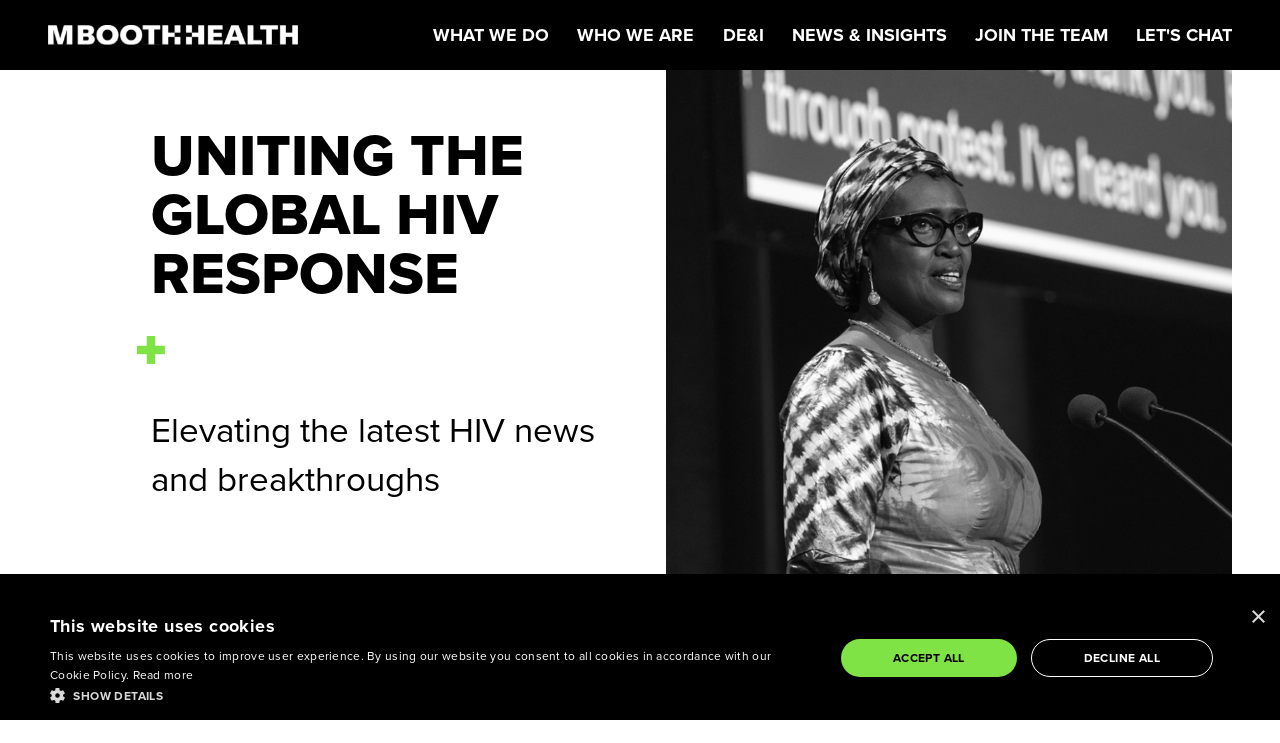

--- FILE ---
content_type: text/html; charset=UTF-8
request_url: https://mboothhealth.com/case-studies/uniting-the-global-hiv-response/
body_size: 9373
content:
<!doctype html>
<html lang="en-US" >
<head>
	<meta charset="UTF-8" />
	<meta name="viewport" content="width=device-width, initial-scale=1" />
	<link rel="stylesheet" href="https://use.typekit.net/tha6prm.css">
	<script src="https://kit.fontawesome.com/abf3ce71ac.js" crossorigin="anonymous"></script>

	<!-- <link rel="apple-touch-icon" sizes="180x180" href="/wp-content/themes/mbh/assets/favicon/apple-touch-icon.png"> -->
	<!-- <link rel="icon" type="image/png" sizes="32x32" href="/wp-content/themes/mbh/assets/favicon/favicon-32x32.png"> -->
	<!-- <link rel="icon" type="image/png" sizes="16x16" href="/wp-content/themes/mbh/assets/favicon/favicon-16x16.png"> -->
	<link rel="manifest" href="/wp-content/themes/mbh/assets/favicon/site.webmanifest">
	<link rel="mask-icon" href="/wp-content/themes/mbh/assets/favicon/safari-pinned-tab.svg" color="#256bf6">
	<meta name="msapplication-TileColor" content="#256bf6">
	<meta name="theme-color" content="#ffffff">

	<!-- Google Tag Manager -->
	<script>(function(w,d,s,l,i){w[l]=w[l]||[];w[l].push({'gtm.start':new Date().getTime(),event:'gtm.js'});var f=d.getElementsByTagName(s)[0],j=d.createElement(s),dl=l!='dataLayer'?'&l='+l:'';j.async=true;j.src='https://www.googletagmanager.com/gtm.js?id='+i+dl;f.parentNode.insertBefore(j,f);})(window,document,'script','dataLayer','GTM-N3M33VR');</script>
	<!-- End Google Tag Manager -->

	<meta name='robots' content='index, follow, max-image-preview:large, max-snippet:-1, max-video-preview:-1' />
	<style>img:is([sizes="auto" i], [sizes^="auto," i]) { contain-intrinsic-size: 3000px 1500px }</style>
	
	<!-- This site is optimized with the Yoast SEO plugin v24.9 - https://yoast.com/wordpress/plugins/seo/ -->
	<title>Uniting The Global HIV Response - M Booth Health</title>
	<link rel="canonical" href="https://mboothhealth.com/case-studies/uniting-the-global-hiv-response/" />
	<meta property="og:locale" content="en_US" />
	<meta property="og:type" content="article" />
	<meta property="og:title" content="Uniting The Global HIV Response - M Booth Health" />
	<meta property="og:description" content="Elevating the latest HIV news and breakthroughs" />
	<meta property="og:url" content="https://mboothhealth.com/case-studies/uniting-the-global-hiv-response/" />
	<meta property="og:site_name" content="M Booth Health" />
	<meta property="article:modified_time" content="2022-12-15T01:28:35+00:00" />
	<meta property="og:image" content="https://mboothhealth.com/wp-content/uploads/2022/11/photo-resizes6.png" />
	<meta property="og:image:width" content="810" />
	<meta property="og:image:height" content="979" />
	<meta property="og:image:type" content="image/png" />
	<meta name="twitter:card" content="summary_large_image" />
	<script type="application/ld+json" class="yoast-schema-graph">{"@context":"https://schema.org","@graph":[{"@type":"WebPage","@id":"https://mboothhealth.com/case-studies/uniting-the-global-hiv-response/","url":"https://mboothhealth.com/case-studies/uniting-the-global-hiv-response/","name":"Uniting The Global HIV Response - M Booth Health","isPartOf":{"@id":"https://mboothhealth.com/#website"},"primaryImageOfPage":{"@id":"https://mboothhealth.com/case-studies/uniting-the-global-hiv-response/#primaryimage"},"image":{"@id":"https://mboothhealth.com/case-studies/uniting-the-global-hiv-response/#primaryimage"},"thumbnailUrl":"https://mboothhealth.com/wp-content/uploads/2022/11/photo-resizes6.png","datePublished":"2022-11-30T17:11:28+00:00","dateModified":"2022-12-15T01:28:35+00:00","breadcrumb":{"@id":"https://mboothhealth.com/case-studies/uniting-the-global-hiv-response/#breadcrumb"},"inLanguage":"en-US","potentialAction":[{"@type":"ReadAction","target":["https://mboothhealth.com/case-studies/uniting-the-global-hiv-response/"]}]},{"@type":"ImageObject","inLanguage":"en-US","@id":"https://mboothhealth.com/case-studies/uniting-the-global-hiv-response/#primaryimage","url":"https://mboothhealth.com/wp-content/uploads/2022/11/photo-resizes6.png","contentUrl":"https://mboothhealth.com/wp-content/uploads/2022/11/photo-resizes6.png","width":810,"height":979},{"@type":"BreadcrumbList","@id":"https://mboothhealth.com/case-studies/uniting-the-global-hiv-response/#breadcrumb","itemListElement":[{"@type":"ListItem","position":1,"name":"Home","item":"https://mboothhealth.com/"},{"@type":"ListItem","position":2,"name":"Uniting The Global HIV Response"}]},{"@type":"WebSite","@id":"https://mboothhealth.com/#website","url":"https://mboothhealth.com/","name":"M Booth Health","description":"Integrated Healthcare Communications","potentialAction":[{"@type":"SearchAction","target":{"@type":"EntryPoint","urlTemplate":"https://mboothhealth.com/?s={search_term_string}"},"query-input":{"@type":"PropertyValueSpecification","valueRequired":true,"valueName":"search_term_string"}}],"inLanguage":"en-US"}]}</script>
	<!-- / Yoast SEO plugin. -->


<link rel='dns-prefetch' href='//cdn.jsdelivr.net' />
<link rel='dns-prefetch' href='//cdn.plyr.io' />
<link rel='dns-prefetch' href='//www.googletagmanager.com' />
<link rel="alternate" type="application/rss+xml" title="M Booth Health &raquo; Feed" href="https://mboothhealth.com/feed/" />
<link rel="alternate" type="application/rss+xml" title="M Booth Health &raquo; Comments Feed" href="https://mboothhealth.com/comments/feed/" />
<script>
window._wpemojiSettings = {"baseUrl":"https:\/\/s.w.org\/images\/core\/emoji\/16.0.1\/72x72\/","ext":".png","svgUrl":"https:\/\/s.w.org\/images\/core\/emoji\/16.0.1\/svg\/","svgExt":".svg","source":{"concatemoji":"https:\/\/mboothhealth.com\/wp-includes\/js\/wp-emoji-release.min.js?ver=c906de7b65685ed746dca541a0c77130"}};
/*! This file is auto-generated */
!function(s,n){var o,i,e;function c(e){try{var t={supportTests:e,timestamp:(new Date).valueOf()};sessionStorage.setItem(o,JSON.stringify(t))}catch(e){}}function p(e,t,n){e.clearRect(0,0,e.canvas.width,e.canvas.height),e.fillText(t,0,0);var t=new Uint32Array(e.getImageData(0,0,e.canvas.width,e.canvas.height).data),a=(e.clearRect(0,0,e.canvas.width,e.canvas.height),e.fillText(n,0,0),new Uint32Array(e.getImageData(0,0,e.canvas.width,e.canvas.height).data));return t.every(function(e,t){return e===a[t]})}function u(e,t){e.clearRect(0,0,e.canvas.width,e.canvas.height),e.fillText(t,0,0);for(var n=e.getImageData(16,16,1,1),a=0;a<n.data.length;a++)if(0!==n.data[a])return!1;return!0}function f(e,t,n,a){switch(t){case"flag":return n(e,"\ud83c\udff3\ufe0f\u200d\u26a7\ufe0f","\ud83c\udff3\ufe0f\u200b\u26a7\ufe0f")?!1:!n(e,"\ud83c\udde8\ud83c\uddf6","\ud83c\udde8\u200b\ud83c\uddf6")&&!n(e,"\ud83c\udff4\udb40\udc67\udb40\udc62\udb40\udc65\udb40\udc6e\udb40\udc67\udb40\udc7f","\ud83c\udff4\u200b\udb40\udc67\u200b\udb40\udc62\u200b\udb40\udc65\u200b\udb40\udc6e\u200b\udb40\udc67\u200b\udb40\udc7f");case"emoji":return!a(e,"\ud83e\udedf")}return!1}function g(e,t,n,a){var r="undefined"!=typeof WorkerGlobalScope&&self instanceof WorkerGlobalScope?new OffscreenCanvas(300,150):s.createElement("canvas"),o=r.getContext("2d",{willReadFrequently:!0}),i=(o.textBaseline="top",o.font="600 32px Arial",{});return e.forEach(function(e){i[e]=t(o,e,n,a)}),i}function t(e){var t=s.createElement("script");t.src=e,t.defer=!0,s.head.appendChild(t)}"undefined"!=typeof Promise&&(o="wpEmojiSettingsSupports",i=["flag","emoji"],n.supports={everything:!0,everythingExceptFlag:!0},e=new Promise(function(e){s.addEventListener("DOMContentLoaded",e,{once:!0})}),new Promise(function(t){var n=function(){try{var e=JSON.parse(sessionStorage.getItem(o));if("object"==typeof e&&"number"==typeof e.timestamp&&(new Date).valueOf()<e.timestamp+604800&&"object"==typeof e.supportTests)return e.supportTests}catch(e){}return null}();if(!n){if("undefined"!=typeof Worker&&"undefined"!=typeof OffscreenCanvas&&"undefined"!=typeof URL&&URL.createObjectURL&&"undefined"!=typeof Blob)try{var e="postMessage("+g.toString()+"("+[JSON.stringify(i),f.toString(),p.toString(),u.toString()].join(",")+"));",a=new Blob([e],{type:"text/javascript"}),r=new Worker(URL.createObjectURL(a),{name:"wpTestEmojiSupports"});return void(r.onmessage=function(e){c(n=e.data),r.terminate(),t(n)})}catch(e){}c(n=g(i,f,p,u))}t(n)}).then(function(e){for(var t in e)n.supports[t]=e[t],n.supports.everything=n.supports.everything&&n.supports[t],"flag"!==t&&(n.supports.everythingExceptFlag=n.supports.everythingExceptFlag&&n.supports[t]);n.supports.everythingExceptFlag=n.supports.everythingExceptFlag&&!n.supports.flag,n.DOMReady=!1,n.readyCallback=function(){n.DOMReady=!0}}).then(function(){return e}).then(function(){var e;n.supports.everything||(n.readyCallback(),(e=n.source||{}).concatemoji?t(e.concatemoji):e.wpemoji&&e.twemoji&&(t(e.twemoji),t(e.wpemoji)))}))}((window,document),window._wpemojiSettings);
</script>
<style id='wp-emoji-styles-inline-css'>

	img.wp-smiley, img.emoji {
		display: inline !important;
		border: none !important;
		box-shadow: none !important;
		height: 1em !important;
		width: 1em !important;
		margin: 0 0.07em !important;
		vertical-align: -0.1em !important;
		background: none !important;
		padding: 0 !important;
	}
</style>
<link rel='stylesheet' id='wp-block-library-css' href='https://mboothhealth.com/wp-includes/css/dist/block-library/style.min.css?ver=c906de7b65685ed746dca541a0c77130' media='all' />
<style id='wp-block-library-theme-inline-css'>
.wp-block-audio :where(figcaption){color:#555;font-size:13px;text-align:center}.is-dark-theme .wp-block-audio :where(figcaption){color:#ffffffa6}.wp-block-audio{margin:0 0 1em}.wp-block-code{border:1px solid #ccc;border-radius:4px;font-family:Menlo,Consolas,monaco,monospace;padding:.8em 1em}.wp-block-embed :where(figcaption){color:#555;font-size:13px;text-align:center}.is-dark-theme .wp-block-embed :where(figcaption){color:#ffffffa6}.wp-block-embed{margin:0 0 1em}.blocks-gallery-caption{color:#555;font-size:13px;text-align:center}.is-dark-theme .blocks-gallery-caption{color:#ffffffa6}:root :where(.wp-block-image figcaption){color:#555;font-size:13px;text-align:center}.is-dark-theme :root :where(.wp-block-image figcaption){color:#ffffffa6}.wp-block-image{margin:0 0 1em}.wp-block-pullquote{border-bottom:4px solid;border-top:4px solid;color:currentColor;margin-bottom:1.75em}.wp-block-pullquote cite,.wp-block-pullquote footer,.wp-block-pullquote__citation{color:currentColor;font-size:.8125em;font-style:normal;text-transform:uppercase}.wp-block-quote{border-left:.25em solid;margin:0 0 1.75em;padding-left:1em}.wp-block-quote cite,.wp-block-quote footer{color:currentColor;font-size:.8125em;font-style:normal;position:relative}.wp-block-quote:where(.has-text-align-right){border-left:none;border-right:.25em solid;padding-left:0;padding-right:1em}.wp-block-quote:where(.has-text-align-center){border:none;padding-left:0}.wp-block-quote.is-large,.wp-block-quote.is-style-large,.wp-block-quote:where(.is-style-plain){border:none}.wp-block-search .wp-block-search__label{font-weight:700}.wp-block-search__button{border:1px solid #ccc;padding:.375em .625em}:where(.wp-block-group.has-background){padding:1.25em 2.375em}.wp-block-separator.has-css-opacity{opacity:.4}.wp-block-separator{border:none;border-bottom:2px solid;margin-left:auto;margin-right:auto}.wp-block-separator.has-alpha-channel-opacity{opacity:1}.wp-block-separator:not(.is-style-wide):not(.is-style-dots){width:100px}.wp-block-separator.has-background:not(.is-style-dots){border-bottom:none;height:1px}.wp-block-separator.has-background:not(.is-style-wide):not(.is-style-dots){height:2px}.wp-block-table{margin:0 0 1em}.wp-block-table td,.wp-block-table th{word-break:normal}.wp-block-table :where(figcaption){color:#555;font-size:13px;text-align:center}.is-dark-theme .wp-block-table :where(figcaption){color:#ffffffa6}.wp-block-video :where(figcaption){color:#555;font-size:13px;text-align:center}.is-dark-theme .wp-block-video :where(figcaption){color:#ffffffa6}.wp-block-video{margin:0 0 1em}:root :where(.wp-block-template-part.has-background){margin-bottom:0;margin-top:0;padding:1.25em 2.375em}
</style>
<style id='classic-theme-styles-inline-css'>
/*! This file is auto-generated */
.wp-block-button__link{color:#fff;background-color:#32373c;border-radius:9999px;box-shadow:none;text-decoration:none;padding:calc(.667em + 2px) calc(1.333em + 2px);font-size:1.125em}.wp-block-file__button{background:#32373c;color:#fff;text-decoration:none}
</style>
<link rel='stylesheet' id='contact-form-7-css' href='https://mboothhealth.com/wp-content/plugins/contact-form-7/includes/css/styles.css?ver=6.0.6' media='all' />
<link rel='stylesheet' id='keen-slider-css' href='https://cdn.jsdelivr.net/npm/keen-slider@latest/keen-slider.min.css?ver=c906de7b65685ed746dca541a0c77130' media='all' />
<link rel='stylesheet' id='plyr-css' href='https://cdn.plyr.io/3.7.3/plyr.css?ver=c906de7b65685ed746dca541a0c77130' media='all' />
<link rel='stylesheet' id='style-custom-css' href='https://mboothhealth.com/wp-content/themes/mbh/style-custom.css?ver=c906de7b65685ed746dca541a0c77130' media='all' />
<style id='akismet-widget-style-inline-css'>

			.a-stats {
				--akismet-color-mid-green: #357b49;
				--akismet-color-white: #fff;
				--akismet-color-light-grey: #f6f7f7;

				max-width: 350px;
				width: auto;
			}

			.a-stats * {
				all: unset;
				box-sizing: border-box;
			}

			.a-stats strong {
				font-weight: 600;
			}

			.a-stats a.a-stats__link,
			.a-stats a.a-stats__link:visited,
			.a-stats a.a-stats__link:active {
				background: var(--akismet-color-mid-green);
				border: none;
				box-shadow: none;
				border-radius: 8px;
				color: var(--akismet-color-white);
				cursor: pointer;
				display: block;
				font-family: -apple-system, BlinkMacSystemFont, 'Segoe UI', 'Roboto', 'Oxygen-Sans', 'Ubuntu', 'Cantarell', 'Helvetica Neue', sans-serif;
				font-weight: 500;
				padding: 12px;
				text-align: center;
				text-decoration: none;
				transition: all 0.2s ease;
			}

			/* Extra specificity to deal with TwentyTwentyOne focus style */
			.widget .a-stats a.a-stats__link:focus {
				background: var(--akismet-color-mid-green);
				color: var(--akismet-color-white);
				text-decoration: none;
			}

			.a-stats a.a-stats__link:hover {
				filter: brightness(110%);
				box-shadow: 0 4px 12px rgba(0, 0, 0, 0.06), 0 0 2px rgba(0, 0, 0, 0.16);
			}

			.a-stats .count {
				color: var(--akismet-color-white);
				display: block;
				font-size: 1.5em;
				line-height: 1.4;
				padding: 0 13px;
				white-space: nowrap;
			}
		
</style>

<!-- Google tag (gtag.js) snippet added by Site Kit -->

<!-- Google Analytics snippet added by Site Kit -->
<script src="https://www.googletagmanager.com/gtag/js?id=GT-PJR55G6" id="google_gtagjs-js" async></script>
<script id="google_gtagjs-js-after">
window.dataLayer = window.dataLayer || [];function gtag(){dataLayer.push(arguments);}
gtag("set","linker",{"domains":["mboothhealth.com"]});
gtag("js", new Date());
gtag("set", "developer_id.dZTNiMT", true);
gtag("config", "GT-PJR55G6");
 window._googlesitekit = window._googlesitekit || {}; window._googlesitekit.throttledEvents = []; window._googlesitekit.gtagEvent = (name, data) => { var key = JSON.stringify( { name, data } ); if ( !! window._googlesitekit.throttledEvents[ key ] ) { return; } window._googlesitekit.throttledEvents[ key ] = true; setTimeout( () => { delete window._googlesitekit.throttledEvents[ key ]; }, 5 ); gtag( "event", name, { ...data, event_source: "site-kit" } ); }
</script>

<!-- End Google tag (gtag.js) snippet added by Site Kit -->
<link rel="https://api.w.org/" href="https://mboothhealth.com/wp-json/" /><link rel="alternate" title="JSON" type="application/json" href="https://mboothhealth.com/wp-json/wp/v2/case_study/461" /><link rel="EditURI" type="application/rsd+xml" title="RSD" href="https://mboothhealth.com/xmlrpc.php?rsd" />
<link rel='shortlink' href='https://mboothhealth.com/?p=461' />
<link rel="alternate" title="oEmbed (JSON)" type="application/json+oembed" href="https://mboothhealth.com/wp-json/oembed/1.0/embed?url=https%3A%2F%2Fmboothhealth.com%2Fcase-studies%2Funiting-the-global-hiv-response%2F" />
<link rel="alternate" title="oEmbed (XML)" type="text/xml+oembed" href="https://mboothhealth.com/wp-json/oembed/1.0/embed?url=https%3A%2F%2Fmboothhealth.com%2Fcase-studies%2Funiting-the-global-hiv-response%2F&#038;format=xml" />
<meta name="generator" content="Site Kit by Google 1.150.0" />
<!-- Google Tag Manager snippet added by Site Kit -->
<script>
			( function( w, d, s, l, i ) {
				w[l] = w[l] || [];
				w[l].push( {'gtm.start': new Date().getTime(), event: 'gtm.js'} );
				var f = d.getElementsByTagName( s )[0],
					j = d.createElement( s ), dl = l != 'dataLayer' ? '&l=' + l : '';
				j.async = true;
				j.src = 'https://www.googletagmanager.com/gtm.js?id=' + i + dl;
				f.parentNode.insertBefore( j, f );
			} )( window, document, 'script', 'dataLayer', 'GTM-N3M33VR' );
			
</script>

<!-- End Google Tag Manager snippet added by Site Kit -->
<link rel="icon" href="https://mboothhealth.com/wp-content/uploads/2022/11/cropped-MBH-website-favicon-512x512-1-32x32.png" sizes="32x32" />
<link rel="icon" href="https://mboothhealth.com/wp-content/uploads/2022/11/cropped-MBH-website-favicon-512x512-1-192x192.png" sizes="192x192" />
<link rel="apple-touch-icon" href="https://mboothhealth.com/wp-content/uploads/2022/11/cropped-MBH-website-favicon-512x512-1-180x180.png" />
<meta name="msapplication-TileImage" content="https://mboothhealth.com/wp-content/uploads/2022/11/cropped-MBH-website-favicon-512x512-1-270x270.png" />
</head>


<body class="wp-singular case_study-template-default single single-case_study postid-461 wp-embed-responsive wp-theme-mbh accent-green is-light-theme no-js singular" >

<!-- Google Tag Manager (noscript) -->
<noscript><iframe src="https://www.googletagmanager.com/ns.html?id=GTM-N3M33VR"
height="0" width="0" style="display:none;visibility:hidden"></iframe></noscript>
<!-- End Google Tag Manager (noscript) -->

		<!-- Google Tag Manager (noscript) snippet added by Site Kit -->
		<noscript>
			<iframe src="https://www.googletagmanager.com/ns.html?id=GTM-N3M33VR" height="0" width="0" style="display:none;visibility:hidden"></iframe>
		</noscript>
		<!-- End Google Tag Manager (noscript) snippet added by Site Kit -->
		<div id="page" class="site">
	<a class="skip-link screen-reader-text" href="#content">Skip to content</a>

	
<header class="site-header " role="banner">
	<div class="main-content">
		<div class="row flex-horz-sb">
			<div class="column column-12">
				<div class="logo-wrap flex flex-horz-sb flex-vert-center">
					<a class="flex" href="/">
						<img class="logo" src="https://mboothhealth.com/wp-content/themes/mbh/assets/images/MBoothHealth_Wordmark_White.svg" alt="M Booth Health logo">
					</a>
					<button id="hamburger-menu" class="mobile-burger" aria-label="show navigation menu" aria-expanded="false" tabindex="0">
						<span></span>
					</button>
				</div>
			</div>
			<div class="column column-12">
				<div class="nav-wrap">
					<nav aria-labelledby="hamburger-menu">
						<ul class="flex flex-horz-sb">
							<li class="menu-link ">
								<a href="https://mboothhealth.com/what-we-do" class="link">what we do</a>
							</li>
							<li class="menu-link ">
								<a href="https://mboothhealth.com/who-we-are" class="link">who we are</a>
							</li>
							<li class="menu-link ">
								<a href="https://mboothhealth.com/dei" class="link">de&i</a>
							</li>
							<li class="menu-link ">
								<a href="https://mboothhealth.com/news-insights" class="link">news & insights</a>
							</li>
							<li class="menu-link ">
								<a href="https://mboothhealth.com/join-the-team" class="link">join the team</a>
							</li>
							<li class="menu-link ">
								<a href="https://mboothhealth.com/lets-chat" class="link">let's chat</a>
							</li>
						</ul>
					</nav>
				</div>
			</div>
		</div>
	</div>
</header><!-- site-header -->

	<div id="content" class="site-content">
		<div id="primary" class="content-area">
			<main id="main" class="site-main" role="main">

<div class="page case-study-detail">
	
	<section class="hero hero-case-study content-black">
		<div class="main-content">
			<div class="row">
				<div class="column column-12 m-column-6 l-column-5 l-offset-1">
					<div class="details">
						<h1>Uniting The Global HIV Response</h1>
						<i class="fak fa-mbh-plus below"></i>
													<p class="h2">Elevating the latest HIV news and breakthroughs</p>
											</div>
				</div>
				<div class="column column-12 m-column-6">
										<div class="featured align-top">
						<div class="inside">
							<img width="810" height="979" src="https://mboothhealth.com/wp-content/uploads/2022/11/photo-resizes6.png" class="attachment-full size-full" alt="" decoding="async" fetchpriority="high" srcset="https://mboothhealth.com/wp-content/uploads/2022/11/photo-resizes6.png 810w, https://mboothhealth.com/wp-content/uploads/2022/11/photo-resizes6-248x300.png 248w, https://mboothhealth.com/wp-content/uploads/2022/11/photo-resizes6-768x928.png 768w" sizes="(max-width: 810px) 100vw, 810px" style="width:100%;height:120.86%;max-width:810px;" />						</div>
					</div>
				</div>
			</div>
		</div>
	</section>


		
									<section class="breakdown content-white ">
				<div class="main-content">
					<div class="row details">
						<div class="column column-12 m-column-4 l-column-3 l-offset-1">
															<h2>Objective:</h2>
													</div>
						<div class="column column-12 m-column-8 l-column-7">
															<p>Position the International AIDS Society, convener of the International AIDS Conference and the IAS Conference on HIV Science, as a highly respected and influential advocate on global HIV issues.</p>
													</div>
					</div>

									</div>
			</section>
											<section class="breakdown content-white no-scroll">
				<div class="main-content">
					<div class="row details">
						<div class="column column-12 m-column-4 l-column-3 l-offset-1">
															<h2>Approach: </h2>
													</div>
						<div class="column column-12 m-column-8 l-column-7">
															<p>Maintaining a global spotlight on the HIV epidemic in an era of global pandemics, humanitarian crises and other world events competing for international media attention requires a tailored approach. For more than two decades, M Booth Health has helped the International AIDS Society build and strengthen its reputation, shape the global dialogue on HIV, and build public awareness of advances in HIV prevention, treatment, and care. To date, we have developed and implemented communications strategies for 14 IAS conferences, including the International AIDS Conference, the IAS Conference on HIV Science, the HIV Research for Prevention Conference, and the IAS COVID-19 Conference. Since 2015, we have led increasingly successful press programmes featuring breaking science, news, and announcements. In 2020, we pivoted to a completely virtual format and in 2022 led a virtual-first press programme, increasing media coverage despite waning media attention to HIV.<br />
<br />
To position IAS as a respected and influential global leader, our team assesses thousands of abstracts to identify the most compelling scientific and medical  news, engaged partner organizations and IAS leadership to recruit key announcements timed with the conference, conducted targeted media outreach, developed key conference messages and crafted speeches for IAS leadership, advised on social media engagement during the conferences, and identified and responded to crises as they arise.</p>
													</div>
					</div>

											<div class="row gallery">
							<div class="column column-12">
								<div class="images">
																			<div class="image">
											<div class="inside">
												<img src="https://mboothhealth.com/wp-content/uploads/2022/11/IAS_PrinceHarry_1072x758-1024x724.png" alt="" />
											</div>
										</div>
																			<div class="image">
											<div class="inside">
												<img src="https://mboothhealth.com/wp-content/uploads/2022/11/IAS_PressConf_1072x758-1024x724.png" alt="" />
											</div>
										</div>
																	</div>
							</div>
						</div>

									</div>
			</section>
											<section class="breakdown content-black ">
				<div class="main-content">
					<div class="row details">
						<div class="column column-12 m-column-4 l-column-3 l-offset-1">
															<h2>Impact: </h2>
													</div>
						<div class="column column-12 m-column-8 l-column-7">
															<p>Our efforts have yielded consistently strong media coverage. AIDS 2022 generated 629 unique media stories, with an 80% increase in coverage between 2018 and 2020 and sustained through 2022. Coverage reflected strong pull through of the messages we crafted and spokespeople we put forward, including feature coverage of advances in HIV vaccine research, statements from global leaders including Dr. Anthony Fauci and UNAIDS Executive Director Winnie Byanyima and frequent citations of IAS leadership.</p>
													</div>
					</div>

											<div class="row gallery">
							<div class="column column-12">
								<div class="images">
																			<div class="image">
											<div class="inside">
												<img src="https://mboothhealth.com/wp-content/uploads/2022/11/IAS_1072x758-1024x724.png" alt="" />
											</div>
										</div>
																			<div class="image">
											<div class="inside">
												<img src="https://mboothhealth.com/wp-content/uploads/2022/11/IAS_Fauci_1072x758-1024x724.png" alt="" />
											</div>
										</div>
																	</div>
							</div>
						</div>

									</div>
			</section>
						
				<section class="footer-actions no-scroll" id="footer-actions">
			<div class="main-content">
				<div class="row items flex-horz-center">
											<div class="column column-12 m-column-6 l-column-5 xl-column-4">
														<i class="fak fa-mbh-plus"></i>
															<p class="h3">We do a lot more.</p>
							
															<p>Find out what we’re capable of.</p>
							
															<a href="/what-we-do" target="" class="button clear">what we do</a>
													</div>
											<div class="column column-12 m-column-6 l-column-5 xl-column-4">
														<i class="fak fa-mbh-plus"></i>
															<p class="h3">Ready for a partner?</p>
							
															<p>We’re ready to connect.</p>
							
															<a href="/lets-chat" target="" class="button clear">contact us</a>
													</div>
									</div>
			</div>
		</section>
	
</div>

			</main><!-- #main -->
		</div><!-- #primary -->
	</div><!-- #content -->

	<footer class="site-footer" role="contentinfo">
	<div class="main-content">
		<div class="row flex-horz-sb details">
			<div class="column column-12">
				<div class="socials">
					<p class="h4">follow us:</p>
					<a href="https://www.instagram.com/mboothhealth/" target="_blank">
						<i class="fa-brands fa-instagram"></i>
					</a>
					<a href="https://www.linkedin.com/company/m-booth-health/" target="_blank">
						<i class="fa-brands fa-linkedin-in"></i>
					</a>
				</div>
			</div>
			<div class="column column-12">
				<address>
					<p class="h4">
						666 Third Ave, 7th Floor<br>New York, NY 10017
					</p>
				</address>
			</div>
		</div>

		<div class="row copyright">
			<div class="column column-12">
				<p class="h5">
					A Booth Group Company
					<br>
					&copy; <span class="current-year">2022</span> M Booth Health. Made in NYC. All rights reserved. <a href="https://mbooth.com/privacy-policy/" target="_blank">Privacy Policy</a>
				</p>
				<p class="h5">
					This site is protected by reCAPTCHA and the Google
    				<a href="https://policies.google.com/privacy">Privacy Policy</a> and
 				   <a href="https://policies.google.com/terms">Terms of Service</a> apply.
 				</p>
			</div>
		</div>
	</div>
</footer><!-- site-footer -->

</div><!-- #page -->

<script src="https://cdnjs.cloudflare.com/ajax/libs/gsap/3.11.3/gsap.min.js"></script>
<script src="https://cdnjs.cloudflare.com/ajax/libs/gsap/3.11.3/ScrollTrigger.min.js"></script>
<script src="https://cdnjs.cloudflare.com/ajax/libs/gsap/3.11.3/ScrollToPlugin.min.js"></script>

<script type="speculationrules">
{"prefetch":[{"source":"document","where":{"and":[{"href_matches":"\/*"},{"not":{"href_matches":["\/wp-*.php","\/wp-admin\/*","\/wp-content\/uploads\/*","\/wp-content\/*","\/wp-content\/plugins\/*","\/wp-content\/themes\/mbh\/*","\/*\\?(.+)"]}},{"not":{"selector_matches":"a[rel~=\"nofollow\"]"}},{"not":{"selector_matches":".no-prefetch, .no-prefetch a"}}]},"eagerness":"conservative"}]}
</script>
<script>document.body.classList.remove("no-js");</script>	<script>
	if ( -1 !== navigator.userAgent.indexOf( 'MSIE' ) || -1 !== navigator.appVersion.indexOf( 'Trident/' ) ) {
		document.body.classList.add( 'is-IE' );
	}
	</script>
	<script src="https://mboothhealth.com/wp-includes/js/dist/hooks.min.js?ver=4d63a3d491d11ffd8ac6" id="wp-hooks-js"></script>
<script src="https://mboothhealth.com/wp-includes/js/dist/i18n.min.js?ver=5e580eb46a90c2b997e6" id="wp-i18n-js"></script>
<script id="wp-i18n-js-after">
wp.i18n.setLocaleData( { 'text direction\u0004ltr': [ 'ltr' ] } );
</script>
<script src="https://mboothhealth.com/wp-content/plugins/contact-form-7/includes/swv/js/index.js?ver=6.0.6" id="swv-js"></script>
<script id="contact-form-7-js-before">
var wpcf7 = {
    "api": {
        "root": "https:\/\/mboothhealth.com\/wp-json\/",
        "namespace": "contact-form-7\/v1"
    },
    "cached": 1
};
</script>
<script src="https://mboothhealth.com/wp-content/plugins/contact-form-7/includes/js/index.js?ver=6.0.6" id="contact-form-7-js"></script>
<script src="https://cdn.jsdelivr.net/npm/keen-slider@latest/keen-slider.js" id="keen-slider-js"></script>
<script src="https://cdn.plyr.io/3.7.3/plyr.js" id="plyr-js"></script>
<script type="module" src="https://mboothhealth.com/wp-content/themes/mbh/assets/js/script.js"></script><script src="https://www.google.com/recaptcha/api.js?render=6LcS6ggjAAAAAEcnDqGtgSbzHVx7kC4jApPZ8Qm4&amp;ver=3.0" id="google-recaptcha-js"></script>
<script src="https://mboothhealth.com/wp-includes/js/dist/vendor/wp-polyfill.min.js?ver=3.15.0" id="wp-polyfill-js"></script>
<script id="wpcf7-recaptcha-js-before">
var wpcf7_recaptcha = {
    "sitekey": "6LcS6ggjAAAAAEcnDqGtgSbzHVx7kC4jApPZ8Qm4",
    "actions": {
        "homepage": "homepage",
        "contactform": "contactform"
    }
};
</script>
<script src="https://mboothhealth.com/wp-content/plugins/contact-form-7/modules/recaptcha/index.js?ver=6.0.6" id="wpcf7-recaptcha-js"></script>
<script src="https://mboothhealth.com/wp-content/plugins/google-site-kit/dist/assets/js/googlesitekit-events-provider-contact-form-7-21cf1c445673c649970d.js" id="googlesitekit-events-provider-contact-form-7-js" defer></script>
	<script>
	/(trident|msie)/i.test(navigator.userAgent)&&document.getElementById&&window.addEventListener&&window.addEventListener("hashchange",(function(){var t,e=location.hash.substring(1);/^[A-z0-9_-]+$/.test(e)&&(t=document.getElementById(e))&&(/^(?:a|select|input|button|textarea)$/i.test(t.tagName)||(t.tabIndex=-1),t.focus())}),!1);
	</script>
	
<script>(function(){function c(){var b=a.contentDocument||a.contentWindow.document;if(b){var d=b.createElement('script');d.innerHTML="window.__CF$cv$params={r:'9bfaf8f58eb5de81',t:'MTc2ODcwNjU5NC4wMDAwMDA='};var a=document.createElement('script');a.nonce='';a.src='/cdn-cgi/challenge-platform/scripts/jsd/main.js';document.getElementsByTagName('head')[0].appendChild(a);";b.getElementsByTagName('head')[0].appendChild(d)}}if(document.body){var a=document.createElement('iframe');a.height=1;a.width=1;a.style.position='absolute';a.style.top=0;a.style.left=0;a.style.border='none';a.style.visibility='hidden';document.body.appendChild(a);if('loading'!==document.readyState)c();else if(window.addEventListener)document.addEventListener('DOMContentLoaded',c);else{var e=document.onreadystatechange||function(){};document.onreadystatechange=function(b){e(b);'loading'!==document.readyState&&(document.onreadystatechange=e,c())}}}})();</script></body>
</html>


--- FILE ---
content_type: text/html; charset=utf-8
request_url: https://www.google.com/recaptcha/api2/anchor?ar=1&k=6LcS6ggjAAAAAEcnDqGtgSbzHVx7kC4jApPZ8Qm4&co=aHR0cHM6Ly9tYm9vdGhoZWFsdGguY29tOjQ0Mw..&hl=en&v=PoyoqOPhxBO7pBk68S4YbpHZ&size=invisible&anchor-ms=20000&execute-ms=30000&cb=40r7fpfz8wnr
body_size: 48521
content:
<!DOCTYPE HTML><html dir="ltr" lang="en"><head><meta http-equiv="Content-Type" content="text/html; charset=UTF-8">
<meta http-equiv="X-UA-Compatible" content="IE=edge">
<title>reCAPTCHA</title>
<style type="text/css">
/* cyrillic-ext */
@font-face {
  font-family: 'Roboto';
  font-style: normal;
  font-weight: 400;
  font-stretch: 100%;
  src: url(//fonts.gstatic.com/s/roboto/v48/KFO7CnqEu92Fr1ME7kSn66aGLdTylUAMa3GUBHMdazTgWw.woff2) format('woff2');
  unicode-range: U+0460-052F, U+1C80-1C8A, U+20B4, U+2DE0-2DFF, U+A640-A69F, U+FE2E-FE2F;
}
/* cyrillic */
@font-face {
  font-family: 'Roboto';
  font-style: normal;
  font-weight: 400;
  font-stretch: 100%;
  src: url(//fonts.gstatic.com/s/roboto/v48/KFO7CnqEu92Fr1ME7kSn66aGLdTylUAMa3iUBHMdazTgWw.woff2) format('woff2');
  unicode-range: U+0301, U+0400-045F, U+0490-0491, U+04B0-04B1, U+2116;
}
/* greek-ext */
@font-face {
  font-family: 'Roboto';
  font-style: normal;
  font-weight: 400;
  font-stretch: 100%;
  src: url(//fonts.gstatic.com/s/roboto/v48/KFO7CnqEu92Fr1ME7kSn66aGLdTylUAMa3CUBHMdazTgWw.woff2) format('woff2');
  unicode-range: U+1F00-1FFF;
}
/* greek */
@font-face {
  font-family: 'Roboto';
  font-style: normal;
  font-weight: 400;
  font-stretch: 100%;
  src: url(//fonts.gstatic.com/s/roboto/v48/KFO7CnqEu92Fr1ME7kSn66aGLdTylUAMa3-UBHMdazTgWw.woff2) format('woff2');
  unicode-range: U+0370-0377, U+037A-037F, U+0384-038A, U+038C, U+038E-03A1, U+03A3-03FF;
}
/* math */
@font-face {
  font-family: 'Roboto';
  font-style: normal;
  font-weight: 400;
  font-stretch: 100%;
  src: url(//fonts.gstatic.com/s/roboto/v48/KFO7CnqEu92Fr1ME7kSn66aGLdTylUAMawCUBHMdazTgWw.woff2) format('woff2');
  unicode-range: U+0302-0303, U+0305, U+0307-0308, U+0310, U+0312, U+0315, U+031A, U+0326-0327, U+032C, U+032F-0330, U+0332-0333, U+0338, U+033A, U+0346, U+034D, U+0391-03A1, U+03A3-03A9, U+03B1-03C9, U+03D1, U+03D5-03D6, U+03F0-03F1, U+03F4-03F5, U+2016-2017, U+2034-2038, U+203C, U+2040, U+2043, U+2047, U+2050, U+2057, U+205F, U+2070-2071, U+2074-208E, U+2090-209C, U+20D0-20DC, U+20E1, U+20E5-20EF, U+2100-2112, U+2114-2115, U+2117-2121, U+2123-214F, U+2190, U+2192, U+2194-21AE, U+21B0-21E5, U+21F1-21F2, U+21F4-2211, U+2213-2214, U+2216-22FF, U+2308-230B, U+2310, U+2319, U+231C-2321, U+2336-237A, U+237C, U+2395, U+239B-23B7, U+23D0, U+23DC-23E1, U+2474-2475, U+25AF, U+25B3, U+25B7, U+25BD, U+25C1, U+25CA, U+25CC, U+25FB, U+266D-266F, U+27C0-27FF, U+2900-2AFF, U+2B0E-2B11, U+2B30-2B4C, U+2BFE, U+3030, U+FF5B, U+FF5D, U+1D400-1D7FF, U+1EE00-1EEFF;
}
/* symbols */
@font-face {
  font-family: 'Roboto';
  font-style: normal;
  font-weight: 400;
  font-stretch: 100%;
  src: url(//fonts.gstatic.com/s/roboto/v48/KFO7CnqEu92Fr1ME7kSn66aGLdTylUAMaxKUBHMdazTgWw.woff2) format('woff2');
  unicode-range: U+0001-000C, U+000E-001F, U+007F-009F, U+20DD-20E0, U+20E2-20E4, U+2150-218F, U+2190, U+2192, U+2194-2199, U+21AF, U+21E6-21F0, U+21F3, U+2218-2219, U+2299, U+22C4-22C6, U+2300-243F, U+2440-244A, U+2460-24FF, U+25A0-27BF, U+2800-28FF, U+2921-2922, U+2981, U+29BF, U+29EB, U+2B00-2BFF, U+4DC0-4DFF, U+FFF9-FFFB, U+10140-1018E, U+10190-1019C, U+101A0, U+101D0-101FD, U+102E0-102FB, U+10E60-10E7E, U+1D2C0-1D2D3, U+1D2E0-1D37F, U+1F000-1F0FF, U+1F100-1F1AD, U+1F1E6-1F1FF, U+1F30D-1F30F, U+1F315, U+1F31C, U+1F31E, U+1F320-1F32C, U+1F336, U+1F378, U+1F37D, U+1F382, U+1F393-1F39F, U+1F3A7-1F3A8, U+1F3AC-1F3AF, U+1F3C2, U+1F3C4-1F3C6, U+1F3CA-1F3CE, U+1F3D4-1F3E0, U+1F3ED, U+1F3F1-1F3F3, U+1F3F5-1F3F7, U+1F408, U+1F415, U+1F41F, U+1F426, U+1F43F, U+1F441-1F442, U+1F444, U+1F446-1F449, U+1F44C-1F44E, U+1F453, U+1F46A, U+1F47D, U+1F4A3, U+1F4B0, U+1F4B3, U+1F4B9, U+1F4BB, U+1F4BF, U+1F4C8-1F4CB, U+1F4D6, U+1F4DA, U+1F4DF, U+1F4E3-1F4E6, U+1F4EA-1F4ED, U+1F4F7, U+1F4F9-1F4FB, U+1F4FD-1F4FE, U+1F503, U+1F507-1F50B, U+1F50D, U+1F512-1F513, U+1F53E-1F54A, U+1F54F-1F5FA, U+1F610, U+1F650-1F67F, U+1F687, U+1F68D, U+1F691, U+1F694, U+1F698, U+1F6AD, U+1F6B2, U+1F6B9-1F6BA, U+1F6BC, U+1F6C6-1F6CF, U+1F6D3-1F6D7, U+1F6E0-1F6EA, U+1F6F0-1F6F3, U+1F6F7-1F6FC, U+1F700-1F7FF, U+1F800-1F80B, U+1F810-1F847, U+1F850-1F859, U+1F860-1F887, U+1F890-1F8AD, U+1F8B0-1F8BB, U+1F8C0-1F8C1, U+1F900-1F90B, U+1F93B, U+1F946, U+1F984, U+1F996, U+1F9E9, U+1FA00-1FA6F, U+1FA70-1FA7C, U+1FA80-1FA89, U+1FA8F-1FAC6, U+1FACE-1FADC, U+1FADF-1FAE9, U+1FAF0-1FAF8, U+1FB00-1FBFF;
}
/* vietnamese */
@font-face {
  font-family: 'Roboto';
  font-style: normal;
  font-weight: 400;
  font-stretch: 100%;
  src: url(//fonts.gstatic.com/s/roboto/v48/KFO7CnqEu92Fr1ME7kSn66aGLdTylUAMa3OUBHMdazTgWw.woff2) format('woff2');
  unicode-range: U+0102-0103, U+0110-0111, U+0128-0129, U+0168-0169, U+01A0-01A1, U+01AF-01B0, U+0300-0301, U+0303-0304, U+0308-0309, U+0323, U+0329, U+1EA0-1EF9, U+20AB;
}
/* latin-ext */
@font-face {
  font-family: 'Roboto';
  font-style: normal;
  font-weight: 400;
  font-stretch: 100%;
  src: url(//fonts.gstatic.com/s/roboto/v48/KFO7CnqEu92Fr1ME7kSn66aGLdTylUAMa3KUBHMdazTgWw.woff2) format('woff2');
  unicode-range: U+0100-02BA, U+02BD-02C5, U+02C7-02CC, U+02CE-02D7, U+02DD-02FF, U+0304, U+0308, U+0329, U+1D00-1DBF, U+1E00-1E9F, U+1EF2-1EFF, U+2020, U+20A0-20AB, U+20AD-20C0, U+2113, U+2C60-2C7F, U+A720-A7FF;
}
/* latin */
@font-face {
  font-family: 'Roboto';
  font-style: normal;
  font-weight: 400;
  font-stretch: 100%;
  src: url(//fonts.gstatic.com/s/roboto/v48/KFO7CnqEu92Fr1ME7kSn66aGLdTylUAMa3yUBHMdazQ.woff2) format('woff2');
  unicode-range: U+0000-00FF, U+0131, U+0152-0153, U+02BB-02BC, U+02C6, U+02DA, U+02DC, U+0304, U+0308, U+0329, U+2000-206F, U+20AC, U+2122, U+2191, U+2193, U+2212, U+2215, U+FEFF, U+FFFD;
}
/* cyrillic-ext */
@font-face {
  font-family: 'Roboto';
  font-style: normal;
  font-weight: 500;
  font-stretch: 100%;
  src: url(//fonts.gstatic.com/s/roboto/v48/KFO7CnqEu92Fr1ME7kSn66aGLdTylUAMa3GUBHMdazTgWw.woff2) format('woff2');
  unicode-range: U+0460-052F, U+1C80-1C8A, U+20B4, U+2DE0-2DFF, U+A640-A69F, U+FE2E-FE2F;
}
/* cyrillic */
@font-face {
  font-family: 'Roboto';
  font-style: normal;
  font-weight: 500;
  font-stretch: 100%;
  src: url(//fonts.gstatic.com/s/roboto/v48/KFO7CnqEu92Fr1ME7kSn66aGLdTylUAMa3iUBHMdazTgWw.woff2) format('woff2');
  unicode-range: U+0301, U+0400-045F, U+0490-0491, U+04B0-04B1, U+2116;
}
/* greek-ext */
@font-face {
  font-family: 'Roboto';
  font-style: normal;
  font-weight: 500;
  font-stretch: 100%;
  src: url(//fonts.gstatic.com/s/roboto/v48/KFO7CnqEu92Fr1ME7kSn66aGLdTylUAMa3CUBHMdazTgWw.woff2) format('woff2');
  unicode-range: U+1F00-1FFF;
}
/* greek */
@font-face {
  font-family: 'Roboto';
  font-style: normal;
  font-weight: 500;
  font-stretch: 100%;
  src: url(//fonts.gstatic.com/s/roboto/v48/KFO7CnqEu92Fr1ME7kSn66aGLdTylUAMa3-UBHMdazTgWw.woff2) format('woff2');
  unicode-range: U+0370-0377, U+037A-037F, U+0384-038A, U+038C, U+038E-03A1, U+03A3-03FF;
}
/* math */
@font-face {
  font-family: 'Roboto';
  font-style: normal;
  font-weight: 500;
  font-stretch: 100%;
  src: url(//fonts.gstatic.com/s/roboto/v48/KFO7CnqEu92Fr1ME7kSn66aGLdTylUAMawCUBHMdazTgWw.woff2) format('woff2');
  unicode-range: U+0302-0303, U+0305, U+0307-0308, U+0310, U+0312, U+0315, U+031A, U+0326-0327, U+032C, U+032F-0330, U+0332-0333, U+0338, U+033A, U+0346, U+034D, U+0391-03A1, U+03A3-03A9, U+03B1-03C9, U+03D1, U+03D5-03D6, U+03F0-03F1, U+03F4-03F5, U+2016-2017, U+2034-2038, U+203C, U+2040, U+2043, U+2047, U+2050, U+2057, U+205F, U+2070-2071, U+2074-208E, U+2090-209C, U+20D0-20DC, U+20E1, U+20E5-20EF, U+2100-2112, U+2114-2115, U+2117-2121, U+2123-214F, U+2190, U+2192, U+2194-21AE, U+21B0-21E5, U+21F1-21F2, U+21F4-2211, U+2213-2214, U+2216-22FF, U+2308-230B, U+2310, U+2319, U+231C-2321, U+2336-237A, U+237C, U+2395, U+239B-23B7, U+23D0, U+23DC-23E1, U+2474-2475, U+25AF, U+25B3, U+25B7, U+25BD, U+25C1, U+25CA, U+25CC, U+25FB, U+266D-266F, U+27C0-27FF, U+2900-2AFF, U+2B0E-2B11, U+2B30-2B4C, U+2BFE, U+3030, U+FF5B, U+FF5D, U+1D400-1D7FF, U+1EE00-1EEFF;
}
/* symbols */
@font-face {
  font-family: 'Roboto';
  font-style: normal;
  font-weight: 500;
  font-stretch: 100%;
  src: url(//fonts.gstatic.com/s/roboto/v48/KFO7CnqEu92Fr1ME7kSn66aGLdTylUAMaxKUBHMdazTgWw.woff2) format('woff2');
  unicode-range: U+0001-000C, U+000E-001F, U+007F-009F, U+20DD-20E0, U+20E2-20E4, U+2150-218F, U+2190, U+2192, U+2194-2199, U+21AF, U+21E6-21F0, U+21F3, U+2218-2219, U+2299, U+22C4-22C6, U+2300-243F, U+2440-244A, U+2460-24FF, U+25A0-27BF, U+2800-28FF, U+2921-2922, U+2981, U+29BF, U+29EB, U+2B00-2BFF, U+4DC0-4DFF, U+FFF9-FFFB, U+10140-1018E, U+10190-1019C, U+101A0, U+101D0-101FD, U+102E0-102FB, U+10E60-10E7E, U+1D2C0-1D2D3, U+1D2E0-1D37F, U+1F000-1F0FF, U+1F100-1F1AD, U+1F1E6-1F1FF, U+1F30D-1F30F, U+1F315, U+1F31C, U+1F31E, U+1F320-1F32C, U+1F336, U+1F378, U+1F37D, U+1F382, U+1F393-1F39F, U+1F3A7-1F3A8, U+1F3AC-1F3AF, U+1F3C2, U+1F3C4-1F3C6, U+1F3CA-1F3CE, U+1F3D4-1F3E0, U+1F3ED, U+1F3F1-1F3F3, U+1F3F5-1F3F7, U+1F408, U+1F415, U+1F41F, U+1F426, U+1F43F, U+1F441-1F442, U+1F444, U+1F446-1F449, U+1F44C-1F44E, U+1F453, U+1F46A, U+1F47D, U+1F4A3, U+1F4B0, U+1F4B3, U+1F4B9, U+1F4BB, U+1F4BF, U+1F4C8-1F4CB, U+1F4D6, U+1F4DA, U+1F4DF, U+1F4E3-1F4E6, U+1F4EA-1F4ED, U+1F4F7, U+1F4F9-1F4FB, U+1F4FD-1F4FE, U+1F503, U+1F507-1F50B, U+1F50D, U+1F512-1F513, U+1F53E-1F54A, U+1F54F-1F5FA, U+1F610, U+1F650-1F67F, U+1F687, U+1F68D, U+1F691, U+1F694, U+1F698, U+1F6AD, U+1F6B2, U+1F6B9-1F6BA, U+1F6BC, U+1F6C6-1F6CF, U+1F6D3-1F6D7, U+1F6E0-1F6EA, U+1F6F0-1F6F3, U+1F6F7-1F6FC, U+1F700-1F7FF, U+1F800-1F80B, U+1F810-1F847, U+1F850-1F859, U+1F860-1F887, U+1F890-1F8AD, U+1F8B0-1F8BB, U+1F8C0-1F8C1, U+1F900-1F90B, U+1F93B, U+1F946, U+1F984, U+1F996, U+1F9E9, U+1FA00-1FA6F, U+1FA70-1FA7C, U+1FA80-1FA89, U+1FA8F-1FAC6, U+1FACE-1FADC, U+1FADF-1FAE9, U+1FAF0-1FAF8, U+1FB00-1FBFF;
}
/* vietnamese */
@font-face {
  font-family: 'Roboto';
  font-style: normal;
  font-weight: 500;
  font-stretch: 100%;
  src: url(//fonts.gstatic.com/s/roboto/v48/KFO7CnqEu92Fr1ME7kSn66aGLdTylUAMa3OUBHMdazTgWw.woff2) format('woff2');
  unicode-range: U+0102-0103, U+0110-0111, U+0128-0129, U+0168-0169, U+01A0-01A1, U+01AF-01B0, U+0300-0301, U+0303-0304, U+0308-0309, U+0323, U+0329, U+1EA0-1EF9, U+20AB;
}
/* latin-ext */
@font-face {
  font-family: 'Roboto';
  font-style: normal;
  font-weight: 500;
  font-stretch: 100%;
  src: url(//fonts.gstatic.com/s/roboto/v48/KFO7CnqEu92Fr1ME7kSn66aGLdTylUAMa3KUBHMdazTgWw.woff2) format('woff2');
  unicode-range: U+0100-02BA, U+02BD-02C5, U+02C7-02CC, U+02CE-02D7, U+02DD-02FF, U+0304, U+0308, U+0329, U+1D00-1DBF, U+1E00-1E9F, U+1EF2-1EFF, U+2020, U+20A0-20AB, U+20AD-20C0, U+2113, U+2C60-2C7F, U+A720-A7FF;
}
/* latin */
@font-face {
  font-family: 'Roboto';
  font-style: normal;
  font-weight: 500;
  font-stretch: 100%;
  src: url(//fonts.gstatic.com/s/roboto/v48/KFO7CnqEu92Fr1ME7kSn66aGLdTylUAMa3yUBHMdazQ.woff2) format('woff2');
  unicode-range: U+0000-00FF, U+0131, U+0152-0153, U+02BB-02BC, U+02C6, U+02DA, U+02DC, U+0304, U+0308, U+0329, U+2000-206F, U+20AC, U+2122, U+2191, U+2193, U+2212, U+2215, U+FEFF, U+FFFD;
}
/* cyrillic-ext */
@font-face {
  font-family: 'Roboto';
  font-style: normal;
  font-weight: 900;
  font-stretch: 100%;
  src: url(//fonts.gstatic.com/s/roboto/v48/KFO7CnqEu92Fr1ME7kSn66aGLdTylUAMa3GUBHMdazTgWw.woff2) format('woff2');
  unicode-range: U+0460-052F, U+1C80-1C8A, U+20B4, U+2DE0-2DFF, U+A640-A69F, U+FE2E-FE2F;
}
/* cyrillic */
@font-face {
  font-family: 'Roboto';
  font-style: normal;
  font-weight: 900;
  font-stretch: 100%;
  src: url(//fonts.gstatic.com/s/roboto/v48/KFO7CnqEu92Fr1ME7kSn66aGLdTylUAMa3iUBHMdazTgWw.woff2) format('woff2');
  unicode-range: U+0301, U+0400-045F, U+0490-0491, U+04B0-04B1, U+2116;
}
/* greek-ext */
@font-face {
  font-family: 'Roboto';
  font-style: normal;
  font-weight: 900;
  font-stretch: 100%;
  src: url(//fonts.gstatic.com/s/roboto/v48/KFO7CnqEu92Fr1ME7kSn66aGLdTylUAMa3CUBHMdazTgWw.woff2) format('woff2');
  unicode-range: U+1F00-1FFF;
}
/* greek */
@font-face {
  font-family: 'Roboto';
  font-style: normal;
  font-weight: 900;
  font-stretch: 100%;
  src: url(//fonts.gstatic.com/s/roboto/v48/KFO7CnqEu92Fr1ME7kSn66aGLdTylUAMa3-UBHMdazTgWw.woff2) format('woff2');
  unicode-range: U+0370-0377, U+037A-037F, U+0384-038A, U+038C, U+038E-03A1, U+03A3-03FF;
}
/* math */
@font-face {
  font-family: 'Roboto';
  font-style: normal;
  font-weight: 900;
  font-stretch: 100%;
  src: url(//fonts.gstatic.com/s/roboto/v48/KFO7CnqEu92Fr1ME7kSn66aGLdTylUAMawCUBHMdazTgWw.woff2) format('woff2');
  unicode-range: U+0302-0303, U+0305, U+0307-0308, U+0310, U+0312, U+0315, U+031A, U+0326-0327, U+032C, U+032F-0330, U+0332-0333, U+0338, U+033A, U+0346, U+034D, U+0391-03A1, U+03A3-03A9, U+03B1-03C9, U+03D1, U+03D5-03D6, U+03F0-03F1, U+03F4-03F5, U+2016-2017, U+2034-2038, U+203C, U+2040, U+2043, U+2047, U+2050, U+2057, U+205F, U+2070-2071, U+2074-208E, U+2090-209C, U+20D0-20DC, U+20E1, U+20E5-20EF, U+2100-2112, U+2114-2115, U+2117-2121, U+2123-214F, U+2190, U+2192, U+2194-21AE, U+21B0-21E5, U+21F1-21F2, U+21F4-2211, U+2213-2214, U+2216-22FF, U+2308-230B, U+2310, U+2319, U+231C-2321, U+2336-237A, U+237C, U+2395, U+239B-23B7, U+23D0, U+23DC-23E1, U+2474-2475, U+25AF, U+25B3, U+25B7, U+25BD, U+25C1, U+25CA, U+25CC, U+25FB, U+266D-266F, U+27C0-27FF, U+2900-2AFF, U+2B0E-2B11, U+2B30-2B4C, U+2BFE, U+3030, U+FF5B, U+FF5D, U+1D400-1D7FF, U+1EE00-1EEFF;
}
/* symbols */
@font-face {
  font-family: 'Roboto';
  font-style: normal;
  font-weight: 900;
  font-stretch: 100%;
  src: url(//fonts.gstatic.com/s/roboto/v48/KFO7CnqEu92Fr1ME7kSn66aGLdTylUAMaxKUBHMdazTgWw.woff2) format('woff2');
  unicode-range: U+0001-000C, U+000E-001F, U+007F-009F, U+20DD-20E0, U+20E2-20E4, U+2150-218F, U+2190, U+2192, U+2194-2199, U+21AF, U+21E6-21F0, U+21F3, U+2218-2219, U+2299, U+22C4-22C6, U+2300-243F, U+2440-244A, U+2460-24FF, U+25A0-27BF, U+2800-28FF, U+2921-2922, U+2981, U+29BF, U+29EB, U+2B00-2BFF, U+4DC0-4DFF, U+FFF9-FFFB, U+10140-1018E, U+10190-1019C, U+101A0, U+101D0-101FD, U+102E0-102FB, U+10E60-10E7E, U+1D2C0-1D2D3, U+1D2E0-1D37F, U+1F000-1F0FF, U+1F100-1F1AD, U+1F1E6-1F1FF, U+1F30D-1F30F, U+1F315, U+1F31C, U+1F31E, U+1F320-1F32C, U+1F336, U+1F378, U+1F37D, U+1F382, U+1F393-1F39F, U+1F3A7-1F3A8, U+1F3AC-1F3AF, U+1F3C2, U+1F3C4-1F3C6, U+1F3CA-1F3CE, U+1F3D4-1F3E0, U+1F3ED, U+1F3F1-1F3F3, U+1F3F5-1F3F7, U+1F408, U+1F415, U+1F41F, U+1F426, U+1F43F, U+1F441-1F442, U+1F444, U+1F446-1F449, U+1F44C-1F44E, U+1F453, U+1F46A, U+1F47D, U+1F4A3, U+1F4B0, U+1F4B3, U+1F4B9, U+1F4BB, U+1F4BF, U+1F4C8-1F4CB, U+1F4D6, U+1F4DA, U+1F4DF, U+1F4E3-1F4E6, U+1F4EA-1F4ED, U+1F4F7, U+1F4F9-1F4FB, U+1F4FD-1F4FE, U+1F503, U+1F507-1F50B, U+1F50D, U+1F512-1F513, U+1F53E-1F54A, U+1F54F-1F5FA, U+1F610, U+1F650-1F67F, U+1F687, U+1F68D, U+1F691, U+1F694, U+1F698, U+1F6AD, U+1F6B2, U+1F6B9-1F6BA, U+1F6BC, U+1F6C6-1F6CF, U+1F6D3-1F6D7, U+1F6E0-1F6EA, U+1F6F0-1F6F3, U+1F6F7-1F6FC, U+1F700-1F7FF, U+1F800-1F80B, U+1F810-1F847, U+1F850-1F859, U+1F860-1F887, U+1F890-1F8AD, U+1F8B0-1F8BB, U+1F8C0-1F8C1, U+1F900-1F90B, U+1F93B, U+1F946, U+1F984, U+1F996, U+1F9E9, U+1FA00-1FA6F, U+1FA70-1FA7C, U+1FA80-1FA89, U+1FA8F-1FAC6, U+1FACE-1FADC, U+1FADF-1FAE9, U+1FAF0-1FAF8, U+1FB00-1FBFF;
}
/* vietnamese */
@font-face {
  font-family: 'Roboto';
  font-style: normal;
  font-weight: 900;
  font-stretch: 100%;
  src: url(//fonts.gstatic.com/s/roboto/v48/KFO7CnqEu92Fr1ME7kSn66aGLdTylUAMa3OUBHMdazTgWw.woff2) format('woff2');
  unicode-range: U+0102-0103, U+0110-0111, U+0128-0129, U+0168-0169, U+01A0-01A1, U+01AF-01B0, U+0300-0301, U+0303-0304, U+0308-0309, U+0323, U+0329, U+1EA0-1EF9, U+20AB;
}
/* latin-ext */
@font-face {
  font-family: 'Roboto';
  font-style: normal;
  font-weight: 900;
  font-stretch: 100%;
  src: url(//fonts.gstatic.com/s/roboto/v48/KFO7CnqEu92Fr1ME7kSn66aGLdTylUAMa3KUBHMdazTgWw.woff2) format('woff2');
  unicode-range: U+0100-02BA, U+02BD-02C5, U+02C7-02CC, U+02CE-02D7, U+02DD-02FF, U+0304, U+0308, U+0329, U+1D00-1DBF, U+1E00-1E9F, U+1EF2-1EFF, U+2020, U+20A0-20AB, U+20AD-20C0, U+2113, U+2C60-2C7F, U+A720-A7FF;
}
/* latin */
@font-face {
  font-family: 'Roboto';
  font-style: normal;
  font-weight: 900;
  font-stretch: 100%;
  src: url(//fonts.gstatic.com/s/roboto/v48/KFO7CnqEu92Fr1ME7kSn66aGLdTylUAMa3yUBHMdazQ.woff2) format('woff2');
  unicode-range: U+0000-00FF, U+0131, U+0152-0153, U+02BB-02BC, U+02C6, U+02DA, U+02DC, U+0304, U+0308, U+0329, U+2000-206F, U+20AC, U+2122, U+2191, U+2193, U+2212, U+2215, U+FEFF, U+FFFD;
}

</style>
<link rel="stylesheet" type="text/css" href="https://www.gstatic.com/recaptcha/releases/PoyoqOPhxBO7pBk68S4YbpHZ/styles__ltr.css">
<script nonce="tevscCYL80kZEMiRC1Ysug" type="text/javascript">window['__recaptcha_api'] = 'https://www.google.com/recaptcha/api2/';</script>
<script type="text/javascript" src="https://www.gstatic.com/recaptcha/releases/PoyoqOPhxBO7pBk68S4YbpHZ/recaptcha__en.js" nonce="tevscCYL80kZEMiRC1Ysug">
      
    </script></head>
<body><div id="rc-anchor-alert" class="rc-anchor-alert"></div>
<input type="hidden" id="recaptcha-token" value="[base64]">
<script type="text/javascript" nonce="tevscCYL80kZEMiRC1Ysug">
      recaptcha.anchor.Main.init("[\x22ainput\x22,[\x22bgdata\x22,\x22\x22,\[base64]/[base64]/[base64]/[base64]/cjw8ejpyPj4+eil9Y2F0Y2gobCl7dGhyb3cgbDt9fSxIPWZ1bmN0aW9uKHcsdCx6KXtpZih3PT0xOTR8fHc9PTIwOCl0LnZbd10/dC52W3ddLmNvbmNhdCh6KTp0LnZbd109b2Yoeix0KTtlbHNle2lmKHQuYkImJnchPTMxNylyZXR1cm47dz09NjZ8fHc9PTEyMnx8dz09NDcwfHx3PT00NHx8dz09NDE2fHx3PT0zOTd8fHc9PTQyMXx8dz09Njh8fHc9PTcwfHx3PT0xODQ/[base64]/[base64]/[base64]/bmV3IGRbVl0oSlswXSk6cD09Mj9uZXcgZFtWXShKWzBdLEpbMV0pOnA9PTM/bmV3IGRbVl0oSlswXSxKWzFdLEpbMl0pOnA9PTQ/[base64]/[base64]/[base64]/[base64]\x22,\[base64]\\u003d\x22,\x22TcOww7XCicO7FsOdwrnCiXk2G8OBEVTChFIIw6bDqz/CpXk9f8O2w4UCw5PCsFNtDTXDlsKmw6wLEMKSw7HDv8OdWMOXwoAYcSbCmVbDiSdGw5TConhgQcKNJX7DqQ9iw7plesKbLcK0OcK2YloMwr0mwpN/w5Uew4Rlw6zDjRMpSkwlMsKFw6B4OsO2wp7Dh8OwLsKDw7rDr0BUHcOiV8K7T3DCvA5kwoRJw6TCoWpuZgFCw6jCg2AswoFfA8OPHcOeBSg8GyBqwrHCp2B3wonCkVfCu1PDu8K2XUjCuk9WIMOlw7F+w6ESHsOxK3EYRsOXR8KYw6xbw70vNi9ba8O1w4DCp8OxL8K/Ei/CqsK1C8KMwp3DisOlw4YYw6PDrMO2wqpxHCoxwo3DnMOnTX3Dj8O8TcOnwpU0UMOmeVNZQzbDm8K7WsKkwqfCkMOeYG/CgQHDlWnCpwFIX8OABMORwozDj8OFwr9ewqp9dnhuDcOUwo0RLsObSwPCjsKUbkLDqh0HVF1kNVzCmcKOwpQvKxzCicKCd27Djg/[base64]/DlRRTw511w5PCmsKqw7cWA8OBwqHCl8O/FmHCocKvw6YCw5xew7wkIMKkw5VXw4N/MTnDux7ChcKFw6Utw7wSw53Cj8KBH8KbXyfDksOCFsOMI3rCmsKYHhDDtnB0fRPDhBHDu1kLe8OFGcK0wonDssK0XMKewro7w6E6UmEywrEhw5DCgsO7YsKLw7IowrY9BMKdwqXCjcOlwo0SHcKpw45mwp3CjkLCtsO5w7LCscK/w4h/[base64]/DjcOAw6bCkMOqW8OlF8OnesOPUcOhwotyb8KqWBw/wo3DtVzDjsK7fcOIw7gccMOTUMOnw71xw5sWwoPCr8KxXAzDizbCiy5MwrXDi1/DoMOgXcOwwoMnWsKALxBLw7s+WMKfLxAWf3dzwqnDrsKuw4LDpVIHdcK5wphrEUTDjy4RC8OjLsKgwp9swpBuw4obwp/DmcKbLsOHD8KBwrLDjm/DrVAGwpDCncKuJMOsb8O1aMOkaMOvd8KocsOsFRlCdcOMDj5BCnYgwqlLG8O7w7nCv8OnwrHCnGHDsgnDncOuYsKtZVpEwq8/Em1fMcKjw5UwMMOxw7zCosOkFXcHfsK1w6rCmmEvwrPCqDHCjxo6w4BCPh4awpzDmGpHW0zClAh9wrLDt3DDkE07w4ReIsOJw6vDjjfDtsK7w5cmwrzCsHgXwoQNB8OiYcKacMKzbkXDui1kJXsUO8O8IQY6w4XCrlzDh8K8w6/CpcKhcjAFw65sw7lxQ3ouw4PDuWzCg8KtK0PDrQXCu3PCrsKrA3sMPU0wwr7CtcOeMsKewrHCtcOcdsKvcsO5GSrCh8O7CG3Co8OiEC9Uw54HZS8uw6lzwrQmecOZwps+w4PCkcOywrY5EWrCkFQwJHDCqQbDgcKzw6LCgMOEFMK/w6nDsGhzwoF+a8OewpRAPVzDpcKGA8Kqw6o4w4dAAHk2H8Ojw4vDrsOYdMO9BsOzw4HCqzQIwrHDocK+AcOOMgrDsTUvwo/DuMKhwqzDqMKjw6JAB8O6w51FNcK/DgMXwqLDoQgxQVooCTrDgFLDsx9oI2PCsMO4w5tvfsKqBiNKw4xJccOhwrVgw7rChy5HZMObwoE9dMKfwqYja3thw5oywrkUwrzCjsKHwpLDt31ewpcJw4bDml4zb8OQw59pYsKmYUDCmmjCs10aJsOcZkLCi1E3BcKuecKww4fCu0fDrXkPw6Iowql5wrBPw4/[base64]/eShtd24swqXCuWDDhG3Dt8OQw7vDlsKPT17DoUfCs8Oiw7/DocKlwrQPFTXCqBUOGzrCk8KvGX3DgnfCgcOEw63CuUk8VT1rw6PCsELCpBBFHRF7w5bDkh9kExB+CcKNQMOmKiXDrMKoaMOlw58nRUxIwqjCosOXB8KQGzgnA8OOw7DCvT7Cv1gdwpzDgMOwwqnDvMOlw6DCmMOjwqAGw73DjsKAL8KIwo7CpBVQw6w6T17CosKMw6/[base64]/CuCHDgDsNa8Oiwrlfwq9nSsKvasOSwrDDtWoPUwlTUWzDvhrChEXCnsOPwq/Dn8KTF8KXL1RswqrDsCokNsKmw7XCrm4JK2PCkCFpwq5oWcOoWBjDu8KrFcKZemZjKztFYcOiIT7DjcOXw6klNGE7wp/[base64]/Du8KiDsKwfWYLIFg4cn8PwqwGBlrDjsO3wo00IRk3w48tJ13ClsOsw4LDpWDDisO/Z8OLHsKAw402e8OKEAUVcxcBcCzDgyzDscKyYMKJw6bCsMKqczHCv8K8axnDrMKeATAiRsKQSMOnwq/DmWjDncKUwqPDqcK9wo3DrU8cMzUvwqcDVgrDlMKCw7A9w7Aew7JEw6jDnsKLLXo4w7Nzw7bCoEPDhcOYOMOfDcOjwrjDoMKEdAM0wqgQAFolDMONw7HCuQbDi8K+wqk7W8KJEx8lw7jDpUTDgh/[base64]/LsKYw69zwq4Qwq7CkQgTw5/DvVhUwqLCjQhrw7LCkmxUXEBaYcKYw79KHMKoY8OLasOHD8OQTXQ1wqh7FxLCmcOFwq7DqGDCnA9NwqcPbsOhGsKpw7fDhWF0AMOKw67CqCF1w77CicOzwptYw4vCjcKXDzbCk8KXVH0sw6/CssKZw45iwp8Hw7vDsyh9wq3Dn3F4w4/DucOhJsKDwowJc8Kmw7N0wqE0wp3DssOAw49KDMO9w6fCtsKFw7dewp7CrcOHw6zDll/CkhAQUTfCmHViXW1HA8OFIsOKw5Akw4BZwofDpT08w4sswojDmjDCq8KiwoLDlMOgVcOLw4tWwrc+b0NiTsOnw6lDw6jDq8KGw63CkG7Cq8KkMmULEcKCDioYf0oSDD/DhgUVw6HCtXNXIcK4EsOSwp7DiVLCpDMZwocuEsKzCDFowqN/AlDDn8KKw4AtwrpKelbDm0sRNcKvw6t4RsOza0vCrsKIwqXDqC7CmcOHwokNw49QRsO7ScK1w5fDucKdWwXCpMO4w6TCkcORbT/[base64]/CrsKUQcO2FcOfwovDvDXCiAJicG/[base64]/CnsKqTnTCj2LDq3sGLMKpw5IFw4LCkMKRfjdlB08nGcOgw4vCqMOJwp/DiHliw7gwdHLCksOvEH/DgsKxwoAWKsOawrPCjAE7DMKAMG7DnQrCtcKZcDBgw7tOYGjDkiAWwoPCpQLDkh1dwppCwqvDi3lJVMOiY8KSwqMRwqouwp4KwoXDncKkwrjCvh3CgMOrTBbCrsO/O8KVNRDDrxMHwq0sGcK9w6HCmMOUw5Frw5lWwopJXDDDqG7ClQgOw7/Do8KSNsK+BGQYwqgMwoXCu8K4wpbCjMO5w4rCscKww51Mw6s8Gwlzwr4wNsOkw4jDrT1CPgopcsOFwqvDtMOCEF/DqmnDnhdGOMKxw7TDtMKowrfCvQUUwp3Cq8KGX8KkwrAFHgPCh8OATlocw5XDgk/DvSB5wod4G2xuRGvDunrCgcKuKFXDlMKbwr1fYcKCworCisOjw7rCqsOlwrfCh0LCvV/DpMO+LQLCmMO7d0DDusKIwoHDt2vCmMKzQxPCqMK+PMK/wo7DkVLDgwVaw7Uac2HCnsOeNsKYdcO9fcOAUcKDwqMqRkTChyzDjcODMcKTw6zDiS7Dimg9wqXDiMKPwr3CucKhYTPClcOvwr4iDD/DnsOtPl43aFPDgcOMShEbNcKRLsKyMMKYw7rDssKWYsKwfMKNwrhgDQ3Ci8K/wr/DlsKBw502w4LDsxVresKEP2/Dm8O2XQAIwohvwpkLM8O/[base64]/[base64]/wprDpj7Di8OQdh3CssOHLMOsw6LDtsOhHMOaTcONGF3CkcOjLRxbw5o8bMOSH8Oxwp7DhBxIPg3DlEwuw6ldw44PPzgmPMK7eMKHw5o3w6Ivw45sc8KSwq9Sw55iRsKkCsKbwrEqw5LCpsKzMglLEBzCnMORw7rDm8Opw5PCh8KYwrljI1HDpMO9I8OCw6/Ctg1McsK7w6ldI2vCr8KmwrrDiAHDnsKvMiDDiAzCtXNyesOMHBLDosKHw5QRwpLCk1oUPDYfIsOwwpNNRMKsw7EVc17CuMKIeUjDisOfw5tWw5vDlMKWw7VSbHImw7PCnj5fw5E3eCY3w6fDo8KMw57DjsKqwqY0wq/CkSgCw6DCnsKuEsO3w5pfZ8OYOkHDuGfCucOpwr3Cu0ZOOMOtw50gT1IWfj7Cr8OqbzDDg8Opw5YJwpwNKyrDvhwmw6LDvMOPw5HDrMK+w7dBByYWcR4WR1zDpcOTQXNWw6rCsjvDnG8kwoU8woUawrDCo8KtwqgVwq7CgcOjwq/[base64]/CvsO+w7bClXrDiSPDi8OYwqhHw5TCpQJjwp7CjjnCr8KMw5LDm2IowronwqBcw67CggLDvE7DoAbDscOWHUjCtMKhwoHCrF05wrRzOcKxwp0MBMKcbMKOw4HCuMOEdinDrMK/woZuw7xkw7LCtAB9IVHDqcOUw5vCiDdYFMO/[base64]/wr1xwr3DqiXDpsOOwqd0F8OZwoHDlsObw77CscKkw4BxPRXCughge8O8wpjDpMKiwqnDosKUw6rCg8KhPsOUZhXCvMOnwrogClZrPcOBJCzCucKfwovCtsOJcMKnw6nDuGfDkcKuwofDmEpew67Cl8KneMO6bcOTRFZbOsKPdx1fJn/Cv0EiwqpffB9mFsKLw4nCmmzCuGrDqMK8LsOwSsOUwrPCkcK1wr/CrigNw7FRwq0kbnk2wrjDgcKmGmUzScKPw5pZR8KZw5PCrizDusKrFMKUcMKRUcKJTMKFw7dhwod4wpQ/w6MCwrEzURnDvgnCgVIBw68Fw74ZIXHCjMO6w4HCuMOWMTfDrCPDgcOmw6rCliIWw7/Cg8KVaMKgTsKPw6/Do3EIw5TChE3DsMKRwr/CvcKZU8K3CgQpw5XCp3pLwo5Jwq9XFlVGdCLDkcOqwqkRQgxMw4XCoiLDvAbDoy40C00cEw02woB1w4/ChcOSwobCssKQZcOgwocQwqkcwrQ6wq3DgsOiwp3DvMK7NsKqKCt/f1hOFcOwwplAwrkOwp4iwqLCpz05JnZJa8KZL8KtTnTCrMOCZ0h5wo7Cv8OSwr/CnHfDu2rChcO3wo3CisKww6UKwr7CjcO7w7/CtlhINcKbwqjDtsKqw6oqesOvw6DCq8OQwoIJCsO/AAzCrk0gwojDpMObLmvDqy1Uw4BKfjhkXGLChsO8ZDVJw6dYwp0qQAJVIGkrw5vDssKow6Npw4wFDHYMc8OmfyZibMOwwpbCscK8HsOVYcOfw7zCgcKAecOrHcK+w407wqgcwrjCgcK1w4YgwpNCw7zDp8KdMcKvQ8KbRRjDqMKSw7IBAUbCscOkEC7DuhrDujHCv1g/[base64]/[base64]/CjgbCqzkSRcKnw5M4w6bDsUvDk2TDgmAtI2bDuHzDgUINw6soU2rCnMOVw5/Cr8OPwplMX8OoFcOKCcOlccKFwo82w6I7LcOFw6Qcw5zCrFYPfcOaYsOrRMKtED7Ds8K6PxfDqMKLwpzClAfCvFF+AMOowr7DgXkEKAFwwr/ChMOcwpp5w5gSwq/DgCE1w5LDi8OtwqYVAWbDiMK/BmlYO0XDj8KXw6Mpw6tRN8KERmfCgVQZTMKiwqHCi0l8G2YKw7HDiA1TwqMXwqzClEDDoV1tGcKBV1nCgsKbwqg/fATDtznCtG5Bwr/Dp8KfTsOKw4Akwr7CisK3Kk0gBsOLw5nCtMK7Z8OxQhDDrGE2R8K7w4fCsRxPw4ECwqYMe17DjsOgdjjDjnxQXMO9w4MGaGTCk3XDv8Kgw7/DpjDCsMOow65Lwr7Cgi5NAzY1BUgqw79hw6/DgDDCux3Du2xXw7BaBEcmGSTDvMOaN8OCw6AnKSRXaUTCgsK7HkdjRRInPcOwC8K7LQ8nQkjDuMKYSMKBa2lDTjJOdnUSw6vDmxF/VMKvwovCri7DnRtbw4AMwrY4Bg0sw5/CmVDCvQ/DgcKFw7lew4hSWsOzw65vwp3Co8K0HHnDg8OuUMKJLMKgw7LDg8ORw4rDkT3DiWkDMhHClWVQAWLCn8OQwpApw5HDu8KdwpLDnDI6w6sLOm/CvBQ/wqXCuDXDi2wgwrHDtHDChR/CosKZwr8gB8OAaMKCw4TDvMOPdT0Zw4zCr8O9KRs2ZcOYdBXDlzIWw7rDlkJGP8O1wqFKCQnDjWZxw5jDl8ORwpwgwrBOwqXDi8OFwq5GJ1PCqzpOw4pqwprChMKMdsOzw4jDs8KvFTx2w4YAMMK/AwjDn3N5V33Cg8KjEGXDk8Kxw7DDoAlGwpTCnMOBwqQQw7LCmsOUwoXCr8KDacKsdEcbQsOkwqRWdm7CucK+wpHCj0fCu8OSw4bCocOUQ3BOOEzCizHDhcKIGRjClSXDkQrCq8O/[base64]/DrxAPH8KlUsOHDhlPQcOiXT/DrjLDjcOYd8KXXcOuwq/ChcKvBADDhMKxwpbCt29Yw6/CkVQsUsO4ejlNwrnDsw7Do8KGwqDCv8Kgw4ohKMOJwp/Cp8KsUcOIwqolwpnDrMOPwpnCu8KHDxh/wpxmcDDDjmLCtjLCrmHDrWbDk8O/Rioxw6vDsWvDmEJybx7CkcOgNsOgwqLCs8KJE8OXw7HDvMOyw5VDQXw7RHoaYCkLw7PDj8OxwojDtG4MWjMZwpfCvX5qVMOAdkVlZcO9JFMoDC/CncO4wp0PMUXDs2bDgGTDosOeQMO1w6gbYMOcw5XDuX3CkwjCuybDg8K/[base64]/DsONKMKlw4h1J8KPDEYPYsOVAsKJw4XDp8OVw6w+SMKvew/DlcKmeAPCqMKGw7jCpzzCm8KjHEZTScKzw6jDsyhNwprChMKdc8O7w7t0LsKDc3PCi8KQwrPChg3CuBogwrw2b051wrrCpBBiwp1Ew6bCvcO7w6jDsMO0S0k/wq1swr9aPMK6ZlLCpAbCiQFgw7bCtMKfCMKKZXUPwottwqPCrDk8RDoACARSwqLCgcKiO8O+wrLClMKOCCokaRNkDGHDlQzDgcOfWUbCj8KjNMKwVsOfw6svw5Yxw5XCh2liPMOHwoE1dMOYw4HDjcKWH8KybDzDvsO/MRDCosK/[base64]/CvFfCpcOMwpUHfcK+wqhrw6F7Nk51w54Jc8KeKDXDn8OYA8OlVMKNJcObGMOxfizCpMOEMsO0w783EwIvw5HCtk/DogTDr8OXRCLDm1xywrp5HMOqw41uwqMbe8KTFMK4KQpIagYsw5Mcw7zDuibCm1M1w63CtcOxTSRjUMOMwrTClEJ4w40BW8Kqw5fChMKNwrTCmm/[base64]/CjH7DoRhxw6rCnMKxOzxkFkk/[base64]/DrTbCtX8+w7pNw47CsDvDjStMU8OpJXbDrMOULlbDswpjeMKNwpTDj8KneMKrNHI/w6ddPsKUw4fCo8K3wrzCocKlUxIXw7DCgQ9eGMKUworCuhcpCgXDn8Kfwpw+w47DgEZMJMK5wrDChSbDrVFgwqXDk8O9w7TCv8Olw7lCXsOjdHAHVMKBYUpJcD9Xw4rDgwlIwoJww5hmw6DDhBhJwrXCumsRw4dqwqt/BQDDjcKgw6hewqB6YgdMw486w77CuMKYZBxiMzHDvHTCj8OSwovCkjwkw7w2w6HDmjnCh8KYw73Cs15Qwop1woU7L8KHwo3DmUfDtn0IO2RgwqHDvSHDmCjDhCh/[base64]/DuBzCkMK+dhPDvMOawq7CkcO0dwDCmV/Cg1gcwqTDlcKkM8KIQsKDwpt9wpTDpMOPwo8Iw7PCj8Kvw73DmxLCr0FYYsOdwoUcBFXCjsKpw6XCrMOGwozCv3XCgcORwoXCvCTDg8KUw6TCt8Kbw4tSEkFnFsOawrA/[base64]/Sxp8R8OxUcONwpDDoCQWwp/Drwk+w6TDmcO9wopbwqjChVPCi2zCrsKiTsKTd8OSw7U8wp5/woDCoMOCT31EdjvCicKiw555w5PCqV8Cw79jb8KTwrDDn8KRGcK6wrfDqMKmw6wSw4peZkxtwqE8IynCp1XDhsOhOHnCkUTDj0FcA8OZw6rDvUcNwr7CusKGDWlyw5HDjsOIWMKxDSTCiAvCnktRwoJtUi3DnsOgw4oOIF/DqwPDm8OhNUfDncKDCRtALMKKbRVEwojCh8KHRVUgw6BddicKw4c4KhzDvMKyw6IEFcObwoXClsOgAFXCl8OAwrbCsQzDvsKhwoALw5U1fkPCsMK2fMOfXSrCh8KpPVrCkcOjw4d/TDASw6o/[base64]/[base64]/[base64]/[base64]/E3nCvcONw5ALcsKLb0ocwpNJUEoiwpjDhMKewr/CvSUuwpNyQz4ZwqdOw4DCmQxxwoVPPcO9woDCtMOuw6ISw59yBMOPwoLDuMKnHsOfwo7DulLDijHCsMOFwpHDpSYyNAhYwqrDuB7DhcKAJSDCqBhtw7nDggjCvhwgw4tKw4LDm8O/wp0xwpfCrhXCosOWwqIhSlcAwrMyBsKgw7fCmUnDq2fCtEfCmsOOw7tlwonDpMKlwp/Dtz0pSsOHwoLCiMKFwrQZMmTDs8OywpkxecK7wqPCpMOZw6fDocKGw5bDhh7Dp8OXwoojw4Biw4Y8I8KLVcKUwo9CIcKFw6bCssOow7U/Uh4pWCfDuw/CkFXDkG/CsnAJa8KkacOLIcK4RDJYw4kDew7CtSjDgMKOPsKEwqvDsmoWw6RJIsKBRMKBwoR9D8KFX8K/[base64]/Cl8ObGipjLAYmdQhaw5rChsOXHgbCk8O6N3fCtnJmwrEQw5/[base64]/w4F/wp7DkiUge8OtfcOQw7zDj8OcRx85wrDDnDNlQjlRFS7Dt8KTdsKqcS4yeMOQXcKAwozDiMOaw4vCgsKAaG3CpcOQdMOHw53DtMOzU0bDs3kMw5fDscKKRiHCosOrwpzDgU7CmMOjRcOrYMKrZMKGw6rDnMO/IMOJw5dmw7JaDcOWw4h7wqo+Z15PwqhfwpPCjcKLwqRfwprDvMOtwogCw67Dt1jCkcOhwqzCsjsccMKMwqHDqXNFw4BYccOUw78oPMK9UAksw7NFf8KoE0sfw5BIwrtIwoNiMGFbHUXDv8KMQl/CrgsdwrrDk8K1w7zDpRzDg2bCmsKJw7sPw6vDuUEwKMOgw7cHw7jCmw3DoBTDhMOOw4zCg1HCusO0woLDhU3DrsOpwq/CvMKhwpHDkFMOcMOUw4oEw5jCpsOgZXTDvMOVByPDqQHDg0NxwqjCqEPDkHzDqMKBMhnCuMKXw5NAacKKMSIWO07Dmg81wq9zIUTDoVrCvMK1w6spwrkdw6Z/[base64]/QirCozIAw6XDhMK5S8OZZgjDowNPwqUywqYIFMOPHcOKw6vCssODwrFsPwMHaWDDnEfDuCnDhMK5w7krF8KJwr7DnU8rI0vDtmPDlsK4w7rCpTQ7w4HDhcKHHMOxPlx8w6vCiz48wqNvfsOtworCty/CqMKQwodHO8Ocw5TDhg/DhyjDpsOAJyxCwrATKHEcRsKawpYHPSTCpsOgwq8Uw6rDocKCGhAdwrZPwpnDk8KVaRB8R8KUemFJwqcdwprDukk5OMKow79HJ0ICAHNiYXUKwrRiU8OhbcOcewPCoMOHTi/DjXDCs8KqXsKNIWFPO8Okw55dPcOQew/CnsOAOMOewoBWwocqX1nDnMO3ZMKHYnHCksKgw5Mww60Kw47CicO+w5ZrdF8QYMKSw6c/[base64]/DlsO4dsO7wqvDqTRbwpVmUSzCgybDrj4Zw4o0BR7DpQEUwpNtwqQOIcK4OXYJw4JwfcOIBBkUw7ZJw4PCqGAsw65cw4xmw7bDuRBZU01IJsO3QcKkD8OsWE0dAMO/woLCl8Kgw6g2BMOnNcKbw5LCr8OhAMOawojDom97XMKAfVprfsKPwqIpfGrDnsO3wrtKcTNtw7QWNsOUwr5CeMOswrjDsnUcXlkSw78EwpMNSmYwX8O+U8KcJjLDgsOOwovCpkFxH8OBeGITw5PDosKJM8K9WsK/woNswoLCnAQSwocmcRHDgGoGw5kLJWrCv8OdZShiQH7DscOuYAvCrh/DuTRUXQ5Qwo7Cv0HCkmt1wo/[base64]/DmMKKwp3CjlfDtl7DgX1WWsOFbMOowpJjw5LDogXDusO7SMOww4YCMSQ6w40Vwpcka8Oxw6Q2OiRqw7XChXAdd8OeE2PCmBlpwp5hbw/[base64]/DksODcA9Swo/Ct0hpw6jCj8OhT8OLccOUSi4uw5XDqx/DjgTDo2wtQMK0w7ALcXA3w4JUQgTDvSgYJcOSwqrCoR40w77CpBnDnsKZwprDrR/[base64]/X3NOwrQ3wobCosO/TmXCr8K9OMO6GcOFw5rCnyRIWMKvw6lcO1vCkRTCkRjDssKdwp10BGPCucKmwoHDty1QYMO+w6/DlMK9aD3Dk8OTwpYQBytZw6oPw7PDqcKPK8KYw7jDh8O0w64Aw5UYwp4sw6TCmsKxccOZMVLCr8KrGXp4OC3DowRnRR/ChsK0E8O5woIFw7tlw7JQwpDCicKfwpE5wqzCmMKnwo9/w6vDi8O2wr0PAsKUNcODccOzBFtVVinCpsOwcMKjw6fDvsOsw63CkGFpw5DCsTlMLgTCuyrDv1zCmcKEBwzCjsOMSAARw6LClsKJwplpccKrw7Iow6QdwqMxNwdtcMKMwqlWwoHDm1LDpMKVGC/CpC7DlcKWwpBSPE9kKlnDo8OyBcKZVcKwTsKcw50kwqHDsMOMCMOVwpJkCsOMFlLCmCMDwoDCg8OFw68hw7PCjcKBwqcjVcKOOsKQPsKcW8O3BjLDvCFHw5hkwpXDlyxVw6/CtMKpwozDnTkoD8OSw7cZfEcGw7FPwr9PdcKHbcOVw6fDjlhqZcKeCj3Cqjw9wrBuQUHDpsKnw50xwoHCgsK7PQMXwphUVjFVwrkBNsOuwqp5V8OTworCpWN7wprDrsOzw5Y+Yg94OsOEchRlwod1P8KEw4rCpcK1w48Ow7XDr0ZGwq59wpR/[base64]/woPDlMKxw6nCoB7DpRYCezkSG8KHwpcONsO5w49nw4N7B8KJwr7DiMORw6how7zCjyFfVkvCpcO6w5tQUsKhw5nCgMKOw7LCux8wwot9eSolcn4nw6hPwrpww79ZIcO3McOhw63DrVoaCsOlw5/ChcO5EwJOwofCug3DpBDDskLCicOKJlVYHcOxdcOhw6hPw7jDg1zCkMOnwrDCtMOxw5UCV2RfNcOrHD7CtcOPMyErw5UKwrXDp8OzwrvCucOFwr3Csiw/[base64]/HcKmwrXCvcOEZ8Kha8KkwpDCo1zDoTTCtRHDvCDDgMOBDARTw5A3wrDCv8K0elPCuWfCvT8+w5fCjcKTM8KBwqAbw6Qhwo/Cm8OQdMK0Bl7Ct8K3w5HDnV7CrUfDn8KXw751K8ODTQg/ScKJNMKOPsKDPVcFKsK1wpAZFXnCicKnRMOGw5JBwpsJcmlXw55GwojDu8Ouf8KHwrROw7HDm8KFwozDkGAKdcK1wqXDkXbDg8KDw7sswoRVwrbCs8OTw5TCvWljwr5bwqYOw6bCukbCgl5IX1NjO8Kxw70hYcOow5/DkkPDi8KZw5cNWsK7T2PDpcO1JWMWE1wkwppSwqNvVRzDi8OYcm7DnsKgLgU9wpMyUcO9w7vCiD7CpAvClirCssKbwofCuMOub8KeVHjDh3dQw6YTasOmw5Acw6wQLcOjCQHDk8KaY8KewqHDmcKEXWk0I8KTwpPDoEtcwonDlEHCosOWHsOgSRbCgDrCpinCtsO/dSHCtwlow5MiBhkJG8OZwrh8OcKMwqLCm2nDky7Dq8O0w7jCpT13w7rCvBp1EsOOwpfDkTDCjX1Mw4DCjVQcwqHChcKhcsOMRMKTw63CtQ5RVyLDrGh8wqs0TDnCv01MwofCh8O/e1sKw512wqRLw7gkw6QLdMOLRcOKwqlfwpoMQ0rDp30jBsK5wqrCtQBkwpgpw7/DmcO/GcKHHsO6GHIPwpo/[base64]/DnDMXN8Kpwq3CozvDtcOqMg3CmCR9B2ReasKgYCfCnMOcwo90wqQ8w6N0JsK0wqHDpcOMwoXDrU7CoGEjBMKcGMODGWPCqcKIVjoTN8ORAm4MBhbDicKOwqrDt3XCjcKQwrcWw7YgwpIYw4wTSF7CpsO1G8KeTMOhCMKiHcKFwqV6wpFFfWVeVmYvwofDi2PDgTlWwq/[base64]/XxbDh186DjImI8KNUADCrMOxw4QafWRcdQPCvcKBKMK4DMKow4DDksO5I0jDsEbDpzEEw4DDm8OaQEfCvgkFZUHDjHJyw680N8K6Dx/Dk0LCocKyC3USKnjClxgiw7szWnkDwrlVw644QG7DjcOnwrXCsVQNbMKvE8O/[base64]/Do8OnQsOGQsOkEMKFJC0ZTCxLw7DCn8KzYmxgwo/DmATCvMOww7jDm0HCokQAw5JAw6oTJ8KywpPDvEkqwqzDuEfCgMKdKMOOw5wZOsKPUQAyAsKHw6RCw6zCmhnCh8OAwoDDqsKdw7JAw7TCpAvCrcKYFcKgwpfCi8OowpDDsXXDpnk/L1TCtzF1w6c8w6PCqRXDqMKgw7LDiCMcccKvw5nDisKmKsO+wqRdw7vDqsOPw5bDqMOZwqrDlsOiPAYDaRMdw61BcsOkMMK8cCZ/Zh58w5LDgcOQwpNxwpLDjTNJwrVDwqTCogPCghBswqPDrCLCo8KsdwJedxrCkMK/XMO1wrM3WMKowqnCsx3DjsKyHcOtJifDqiMEwpXCnAPCpTYITcKqwrLDvQXCk8OeBcKsWVwZc8Oow4ttJnDCnjjCjUdtNsOuGMOmwovDhgjDqsOdbAHDtwDCrmgUW8Khwr3CsAbCtxbCqXLDv3PDk0bClz5tRRXChcKjH8OZwo/Cn8OsawoawqTDtsOPwqQ9fgkQLsKiwppnbcOVwqprw6zChsK/Ajwnwo3Cpysiw4XDg1FjwqYlwrl5TF3CpcOzw7jCg8OPfX/CpnPCk8K4F8OQwrxEdW/Do1HDggwvLsOjw6VWFcKOKSLCgV/DrDMVw7JqDTTDhMOrwpgzwr3Dh2HDn2J8ET8hP8OpZXdYw4I9bsO4w4dJwrVsfBEFw5MWwpXDr8O8EcKHw4LCtAHCl0UEZkfDssKIAG5fw7HCowjDkcKqwrQPFhPCgsOXImvCvsO7HCkufcKsLMOjw6BOdVnDqsO9wqzDlijCtMOGRcKGacKqT8O/YXd9CMKKw7fCq1QrwqMJBErDkw/[base64]/IwzCgX19c8O/aA0WUsKzw4LDqCYUY8OnesKpUMOCBgDDtFnDu8KKwoPCi8KWwrzDuMOjY8KDwq4PYMKBw7FnwpvCkycfwrA5wq/DrgLDsHg0GcKSV8OCawMwwpUiaMKuKsOLTxxdWXjDgAPDqEjDgBnDpcK7NsOQwrHDhFBlwqMeGsKqKgjCvMOFw5FfeF1ww7wCw7UYb8OuwoA3LG7Dnx84wpkzwos6VWkSw53DksOoXVzCnR/CiMK0YcKXMcKDHSJFcMK0w4rDocKowopuH8Kfw68RUjcCXxzDm8KRwpg7wq4wF8Kzw5ccTWkGOEPDiVNpwqjCsMOOw4HCiUV7w6EyTD3Ck8KpCXJYwpfCrsKleSZ/MEHDk8OswoIzw7fDlsKTC101wqFZTsOLccK0ZibCrTc3w5xNw7TCo8KQIcOYbyQSw7bCpkJuw6bDlcObwpzCvGwaUhbDisKEw495AFpjE8KtDiBDw4J3woIvehfDq8KgGsKmw7ltw7BJwrckw5FZwpIxwrbChFbCkUUzMsOTGCcGOsO/N8K7Hz/CtjEPDH5bJlo2CcKzwphbw5EewpnDvcO+OcK+G8O8w5jDm8OUckvDhsKkw6TDiCA7wopsw4fCm8KQNcKyJMOGKBROw7tsEcOBPnQVwpDDkwXDknZYwrdsHC3DlcKVGWNiRj/DmsOTw50HdcKNwpXCqMOJw4LDkTMKQEXCsMK5wrrCm3w9wpHCpMOLwqoqwrjDtsKYw6XCj8KyZm0pwpLCkHfDgHwEwr7Cr8K9woAbLMK5w6kPK8OfwqNYK8KKwr7Cq8KnVsORM8KVw6PCmW7DsMKbw7wJZsOSN8KxT8O0w7TCosOIScOidBPDszs+w6ZQw7/DpMOiMMOmG8OQYsOVEGk/WgjDqRbCrsKzPBpdw4Q+w5/[base64]/Dn2oRwpbClMOYYcOdw57CgQnDucOJwrjDt8KgCsKtwqPDozxYwrRNLMK1wpbDpnh1PkrDiBpVwq/[base64]/CtsKGwpdTWVw0aXPCg8OIwqbDuF3CkcOpJsKRQiM8ZMOdw4BNH8O8w4wVQ8Oowr4bVMOCMsOCw4kXO8K6B8OqwqbCmHN8w6UBUHvDol7ClMKCwqjCkmsHXw/Dh8OmwqYBw4bCkMOdw7LDiyTCuR0pImEMKsOdwoMqPMKcwoDCgMK5OcO8G8KZw7EQwqvDhwXCmMKXd2ViKwnDqcK1V8OHwq/Dn8KfQBTDsznDr15gw4rCrsOyw4ArwqPCkzrDm17DhEtlcnhYL8K8SsOVTMOnwqYYwpUeO1XDi2k3wrJACVvDpsOswr5ES8Otw5hEem9Fwo9ww70YVMOgQUrDgXMQecONIiA3csK8wpg1w5jChsOyTTfDlyTDpw/Cs8OJJhrCmMOew53DpTvCqsO8wp3CtTtqw57CoMOaGR0mwp4tw6QdKU3DoVZVPsKGwp1uwrLCpTdOwo5aWsO5T8KqwqPCssKfwr/Cm3IjwrVzwqrCjsO0w4LDimPDncOWKsKAworCmgYUCFw6ESnCiMKdwolywp9Rwq41EMOdLMK3wpPDrQvCk1g2w7JSNjvDpsKJw7VJdkR/EsKFwpMPY8KEE0l/w51BwrM7XgvCvMOjw7nCq8OcEwp0w67Dr8Kzw4/DgwTDrjPDqkfCtMOXw4J4w6w+w4nDkUzCjhQhwrwuTgDCjsKteTzDg8KudjPCjcOWeMKyfD7DlcKww4bCrVZkLcObw67Ci185w791w7bDjikVw7gubgFMcsO6wp8ZwoMKw4lqHWlow68swpFzSWcrPsOqw6/DulBrw697fUc6fXPDvMKNw60KZMOYCcOILsOFI8OmwqHCjy0Aw6fCh8KJFsK7w7VBJMOlSjxwKVZEwoJAwrp8GMOEMFTDmwgFDcO1wpzCisOQw5wkXBzCncKqEFVdOcO7w6fCnsOzwpnDosOGwq/Dl8Onw5fCo09jS8K/wro1WwZWw6TDrA3CvsOSw5/DpsK4e8KVwqHDr8OgwonCrChcwq8RYMO5wo1wwoJDw7jDgsKiJEPDlgnDgARlw4cSTsOMw4jDusOhf8K4wo7CrsOHwq18EAjCk8K3woXCjcKOelfDl3VLwqTDmDw8w7HCgF3CgnlgI0JtAsKNY0k5B1TDuz/DrMOhwq7ClcKFDUvCtWfChj8EQRLCqMOaw45xw7EAw60qwoxpcAPCu3bDjcOHaMOTO8OvaBgmwoXCglYHw5/CgC/Co8OPYcOYelfCjsOpw63Dm8KMw5dSw7/CtsOzwqHDqn1Mwq56FXrDlsKbw6DCoMKFMSsYOi06wo8iRsKvw5xAZcO9w6rDqcK4wpLDn8Kyw71nw57DvcOgw4hEwpl6wpDCrCACXcKhSENIwrnDo8OvwppXw6xjw5bDm2c2WcKrOsOME3l9FF9Vf1EkXgnCjC/[base64]/EhrDq8OuwqrDvsO+DcKlw5rDp2/CgMOZeMKawqYxLQzDgMOCFMOwwrJdwq9+w647MMOpU0lcwpd0wq8gP8K6woTDoVQYWsOeWzRhwrPDvsOcwr81wrs9w64Zw6/[base64]/[base64]/DhcKZHcKuI8OYfjjDnWN1fAnDgWnCjAbDmi03wo1oPcOtw5RaAcOXN8K3B8KgwophDgjDlMKWw6RHPMO5wqJMwoDCvRctwofDoih2XnxCPDvCjsK6wrVNwozDgMOow5Fww6rDvUwdw7kPR8KteMKvbMKMworCocK/CgDDlGIXwp8Uw70uw4U8w4tEaMOawojCi2cfHMOcL1rDn8K2d1XDk01GU27DvHDDnVbDjcODw59AwoULbVbDligQwq/[base64]/Cq8OQw6URw7nDtgLDqXgeaA0uBWfCr8Kpwr4qP8OTwr4LwrADwooff8KVw6/[base64]/w47DkMKcCMONwoBMBcOabsK9wp0Mwr7DncO5woHDkDnDsQ/Ds3TDqg/CgMOmdkbDrsOmw4hvf3LDtzHCm1bClzTDjBgawqTCosKMBV8Dwocrw5XDi8OGwpI5D8KBVsKHw4Yrwrh7VsKfw4DCkcOpw5VIecO7YjXCujHDvcKfWFDDjhd4BMOzwqtYw4nCmMKrHSPDtysCZ8KOEsKyUCAaw7o9B8KMMcOIU8KMwqEuwoR9G8O/[base64]/Cqxpow7tvcR3CvTMgJMKOw7zDqnvDv2hnMMO0Wn/ClQ3Ch8OmTcOdwqrDlHUWBMKtFsO6wrgDwqPDpCvDv0QYwrDDosKUfMK4L8OFw7M9w7MUdMOYHwUgw4o/VBDDm8KvwqFXG8OWwrfDox1ZAsO3w6nDncOzw7vDgEofVcKRLMKrwoo4GWA9w5MBwpjDisKswoo0fg/CpRnDrcKow40kwrR5wqvChiNMI8OZZgpLw6vDok/Dr8OXw4JJw7zCjMOsO11xQ8OMwp/DmsKTPMKfw5E5w4A1w7toM8OOw4HCjcOJwo7CusOOwrxqLsKzLUDCsjd2wrMaw4BLQcKiNTpDMCHCnsKxFCV7H3t+woAPwqzCgT7CgEJHwqIiGcOSSsOMwrdQTMKYPjcGw4HCvsKLdsOnwoPDin9ZOMKIw7bCgsOQdQDDg8OZQsO1w7fDlMK4BsObCsOSwp/[base64]/wrlBKsOOwojCsAw4w5jCkMO4fSvCvg01HRHDg3XDn8O5w5h6AinDjlbDlsONw4QawofDsFnDqjlHwr/CvjvDn8OiIFoqOk/ChBHDtcOTwpXClMKXQFjCqkfDhMOJbcOCw4jChQJuwpQRJMKqdgp+U8Obw48Gwo3DjWMYSsKTAQlWw67DmMKawqnDjcO6wrHCucKmwq42LsK8w5Bbwo3CpsKRR3AHw4HDosK/w7zCpsO4Z8Kiw7NWDnBjw5o3woxNZE5Pw6woL8ORwqMQJDbDvw1eZ2DCjcKpw5PDhsOgw6xZKE3CnlDCrTHDvMOwMgnCtBHCu8O1w5lkw7TDicKoBcOBw7c0JRA+wqvDocKbKwhffMOqIMObeH/Ch8Opw4JXNMOdRQAcw6/DuMKsEcOcw4XDh3LCokR3aS4/[base64]/S8KDLcKAwo7CuMOMKDTClkkxw7fDoMOmw6vClMOSYFbDrmTDn8Oaw4IAYBzDlcO7w7TCmcOEDcKMw55/JXDCu01UNBvDi8OgAQbDrHrCjh1GwpVPRh/[base64]/Dl8O0WsKYwqDCisKxeSrCrWLCpsKnUMK1wqLCozpJw7zCocOhw7h1AsOXQUDCqMOlXlxpw4bCjxlZGcOZwp9bUMKNw7tXwrQYw4YFwqs0dMKiwrrCv8KQwqnDvMO7IF/Dtm3Do0HCkzdhwqnDvQs/ZcKsw7E5Z8KoMyIiUjJEV8OlwoTDi8Olw7HCl8KmRMO4EmIxKsOcaG0YwrDDg8Ocw5vCocO3w64ew51BKMOUwpjDkR3ClWwPw6RSw5xOwrrCvx8AFBRgwoFHw4vCqMKadlB8d8Ogw4sXJHZcwp5/w4cGMFYjwoLCo1/DtVE9R8KTNyrChcOkKH5mKErDrcOzw7jCiiQCDcOiw4TCqWJjUGvCuBHDqW14wrNXLMOCw4zCjcK2WgQIw43DsD3Dik0nwpcfw5zDqWA2XkQswpbCm8OrM8KoFWTChkjCjcO7woXDrkoYbMOhTy/DribCusKuw7tOZyLClsKvbAA1HgrDmcOjwr9Vw4rDlcKnw47DrsO5w6fCnXDDhlcLXCRTwqrDuMOaUC3CnMOIwq1Lw4TDj8OBwo7DkcOOw5jDosK0wq3Ch8KCS8OaccK0w4/CmWl1wq3CqxEuJcOjCBllT8OQwpAPwqdsw6jCocKUI1Ulwrk0McKKw656w5jDsnHCpVjCuGIfwobCnUlaw4ZXamzCslHCpsOyP8OLHSsseMKiesOxKG/[base64]/CjnPDgBXCv8KDKcOKw5B+O8KaJ1MpdMOswqjDr8K4w4RAbVPDosK8w4vCt2jDqifDrkJnIsOuD8OJwobCq8OJwp3DrybDuMKEdcO6Pl3Dp8K0w5RXXUzDlBDDjsK9UwpQw6JTw7hbw6NUw6/CncOaJMO1wqnDksOMTzQZwoslwrs5TMOTC19OwohYwpHCkMOiR1d5AcODwrXCqcOtwojCqhYgVsOIT8OcbAEk\x22],null,[\x22conf\x22,null,\x226LcS6ggjAAAAAEcnDqGtgSbzHVx7kC4jApPZ8Qm4\x22,0,null,null,null,1,[21,125,63,73,95,87,41,43,42,83,102,105,109,121],[1017145,275],0,null,null,null,null,0,null,0,null,700,1,null,0,\[base64]/76lBhnEnQkZnOKMAhk\\u003d\x22,0,0,null,null,1,null,0,0,null,null,null,0],\x22https://mboothhealth.com:443\x22,null,[3,1,1],null,null,null,1,3600,[\x22https://www.google.com/intl/en/policies/privacy/\x22,\x22https://www.google.com/intl/en/policies/terms/\x22],\x22RhOgqsrX7D9RtyAbZAiZznQMfvJIfnk+MYBoxd3HqFU\\u003d\x22,1,0,null,1,1768710197319,0,0,[44,61],null,[220,160,99,222],\x22RC-yL0RyAktD37Qsg\x22,null,null,null,null,null,\x220dAFcWeA7HzqDaeZfUICcDzDlsGwBgQvqwy1EpZv4cN89g9ir1EEr-6aS-RWJGQQcwaHdMhBUnQ-rElYSxKygHbAsmYZnzIx2FaQ\x22,1768792997203]");
    </script></body></html>

--- FILE ---
content_type: text/css
request_url: https://mboothhealth.com/wp-content/themes/mbh/style-custom.css?ver=c906de7b65685ed746dca541a0c77130
body_size: 12447
content:
html,
body {
  border: none;
  margin: 0;
  padding: 0;
}

h1,
h2,
h3,
h4,
h5,
h6,
p,
blockquote,
address,
big,
cite,
code,
em,
font,
img,
small,
strike,
sub,
sup,
li,
ol,
ul,
fieldset,
form,
label,
legend,
button,
table,
caption,
tr,
th,
td {
  border: none;
  font-size: inherit;
  line-height: inherit;
  margin: 0;
  padding: 0;
  text-align: inherit;
}

:root {
  --content-padding: 1.6rem;
  --column-gutter: 1.6rem;
  --header-height: 0px;
  --accent-color: #000;
  --header-height: 59px;
}

h1,
h2,
h3,
h4,
h5,
h6 {
  font-weight: 400;
  line-height: 1;
  margin: 0 0 1.125rem;
}

h1:last-child,
h2:last-child,
h3:last-child,
h4:last-child,
h5:last-child,
h6:last-child {
  margin-bottom: 0;
}

h1,
.h1 {
  font-size: 2.125rem;
  font-weight: 800;
  text-transform: uppercase;
}

h2,
.h2 {
  font-size: 1.75rem;
  font-weight: 700;
}

h3,
.h3 {
  font-size: 1.5625rem;
  font-weight: 400;
  text-transform: uppercase;
}

h4,
.h4 {
  font-size: 1.375rem;
  font-weight: 400;
}

h5,
.h5 {
  font-size: 1.25rem;
  font-weight: 400;
}

h6,
.h6 {
  font-size: 1.125rem;
  font-weight: 400;
}

p,
li,
label {
  font-size: 1.125rem;
  line-height: 1.4;
}

p {
  margin-bottom: 1.125rem;
}

p:last-child {
  margin-bottom: 0 !important;
}

*,
*:before,
*:after {
  box-sizing: border-box;
}

html {
  font-size: 100%;
}

body {
  background-color: #fff;
  color: #000;
  font-family: proxima-nova, sans-serif;
  font-size: 62.5%;
  font-weight: 400;
}

img {
  max-width: 100%;
}

a {
  color: inherit;
  text-decoration: none;
}

main {
  overflow: hidden;
}

main:before {
  content: "breakpoint";
  display: block;
  background-color: red;
  color: #fff;
  text-align: center;
  position: fixed;
  top: 0;
  left: 0;
  padding: 5px;
  z-index: 999999;
  display: none;
}

main.debug:before {
  content: "extra small breakpoint";
  display: block;
}

section {
  position: relative;
}

section:not(.hero):not(.no-scroll) {
  opacity: 0;
}

.flex {
  display: flex;
}

.flex.flex-wrap {
  flex-wrap: wrap;
}

.flex.flex-horz-center {
  justify-content: center;
}

.flex.flex-horz-sb {
  justify-content: space-between;
}

.flex.flex-vert-center {
  align-items: center;
}

.accent-green {
  --accent-color: #80E345;
}

.accent-blue {
  --accent-color: #256BF6;
}

.accent-purple {
  --accent-color: #6635D3;
}

.button {
  font-size: 1.375rem;
  font-weight: 700;
  line-height: 1.2;
  text-transform: uppercase;
  text-align: center;
  border: 3px solid #000;
  background-color: #fff;
  color: #000;
  display: inline-block;
  max-width: 100%;
  justify-content: center;
  position: relative;
  padding: 13px 37px 13px 11px;
  transition: background 250ms, color 250ms;
}

.button:after {
  content: "";
  background-image: url('data:image/svg+xml,<svg xmlns="http://www.w3.org/2000/svg" viewBox="0 0 320 512"><path d="M301.3 256l-22.6 22.6-160 160L96 461.3 50.7 416l22.6-22.6L210.7 256 73.4 118.6 50.7 96 96 50.7l22.6 22.6 160 160L301.3 256z" fill="black"/></svg>');
  background-repeat: no-repeat;
  background-position: center;
  background-size: 0.7em;
  position: absolute;
  top: 0;
  right: 0;
  width: 1.7em;
  height: 100%;
  transition: background 250ms;
}

.button:hover {
  background-color: var(--accent-color);
}

.button.clear {
  background-color: transparent;
  border-color: #fff;
  color: #fff;
}

.button.clear:after {
  background-image: url('data:image/svg+xml,<svg xmlns="http://www.w3.org/2000/svg" viewBox="0 0 320 512"><path d="M301.3 256l-22.6 22.6-160 160L96 461.3 50.7 416l22.6-22.6L210.7 256 73.4 118.6 50.7 96 96 50.7l22.6 22.6 160 160L301.3 256z" fill="white"/></svg>');
}

.button.clear:hover {
  background-color: var(--accent-color);
}

.button.black {
  background-color: #000;
  border-color: #000;
  color: #fff;
}

.button.black:after {
  background-image: url('data:image/svg+xml,<svg xmlns="http://www.w3.org/2000/svg" viewBox="0 0 320 512"><path d="M301.3 256l-22.6 22.6-160 160L96 461.3 50.7 416l22.6-22.6L210.7 256 73.4 118.6 50.7 96 96 50.7l22.6 22.6 160 160L301.3 256z" fill="white"/></svg>');
}

.button.black:hover {
  background-color: var(--accent-color);
}

.accent-green .button:hover {
  color: #000;
}

.accent-green .button:hover:after {
  background-image: url('data:image/svg+xml,<svg xmlns="http://www.w3.org/2000/svg" viewBox="0 0 320 512"><path d="M301.3 256l-22.6 22.6-160 160L96 461.3 50.7 416l22.6-22.6L210.7 256 73.4 118.6 50.7 96 96 50.7l22.6 22.6 160 160L301.3 256z" fill="black"/></svg>');
}

.accent-green .submit-wrap:hover input[type=submit] {
  color: #000;
}

.accent-green .submit-wrap:hover:after {
  background-image: url('data:image/svg+xml,<svg xmlns="http://www.w3.org/2000/svg" viewBox="0 0 320 512"><path d="M301.3 256l-22.6 22.6-160 160L96 461.3 50.7 416l22.6-22.6L210.7 256 73.4 118.6 50.7 96 96 50.7l22.6 22.6 160 160L301.3 256z" fill="black"/></svg>');
}

.accent-blue .button:hover {
  color: #fff;
}

.accent-blue .button:hover:after {
  background-image: url('data:image/svg+xml,<svg xmlns="http://www.w3.org/2000/svg" viewBox="0 0 320 512"><path d="M301.3 256l-22.6 22.6-160 160L96 461.3 50.7 416l22.6-22.6L210.7 256 73.4 118.6 50.7 96 96 50.7l22.6 22.6 160 160L301.3 256z" fill="white"/></svg>');
}

.accent-blue .submit-wrap:hover input[type=submit] {
  color: #fff;
}

.accent-blue .submit-wrap:hover:after {
  background-image: url('data:image/svg+xml,<svg xmlns="http://www.w3.org/2000/svg" viewBox="0 0 320 512"><path d="M301.3 256l-22.6 22.6-160 160L96 461.3 50.7 416l22.6-22.6L210.7 256 73.4 118.6 50.7 96 96 50.7l22.6 22.6 160 160L301.3 256z" fill="white"/></svg>');
}

.accent-purple .button:hover {
  color: #fff;
}

.accent-purple .button:hover:after {
  background-image: url('data:image/svg+xml,<svg xmlns="http://www.w3.org/2000/svg" viewBox="0 0 320 512"><path d="M301.3 256l-22.6 22.6-160 160L96 461.3 50.7 416l22.6-22.6L210.7 256 73.4 118.6 50.7 96 96 50.7l22.6 22.6 160 160L301.3 256z" fill="white"/></svg>');
}

.accent-purple .submit-wrap:hover input[type=submit] {
  color: #fff;
}

.accent-purple .submit-wrap:hover:after {
  background-image: url('data:image/svg+xml,<svg xmlns="http://www.w3.org/2000/svg" viewBox="0 0 320 512"><path d="M301.3 256l-22.6 22.6-160 160L96 461.3 50.7 416l22.6-22.6L210.7 256 73.4 118.6 50.7 96 96 50.7l22.6 22.6 160 160L301.3 256z" fill="white"/></svg>');
}

p.convert-plus {
  line-height: 1.5 !important;
}

p.convert-plus .plus {
  color: var(--accent-color);
}

.grecaptcha-badge {
  visibility: hidden;
}

.page-template-lets_chat .grecaptcha-badge {
  visibility: visible;
}

.main-content {
  max-width: 174em;
  margin-left: auto;
  margin-right: auto;
  position: relative;
  padding: 0 var(--content-padding);
}

.main-content .row {
  display: flex;
  flex-wrap: wrap;
  margin-left: calc(var(--column-gutter) * -1);
  margin-right: calc(var(--column-gutter) * -1);
}

.main-content .row.flex-horz-sa {
  justify-content: space-around;
}

.main-content .row.flex-horz-sb {
  justify-content: space-between;
}

.main-content .row.flex-horz-center {
  justify-content: center;
}

.main-content .row.flex-vert-center {
  align-items: center;
}

.main-content .column {
  position: relative;
  padding-left: var(--column-gutter);
  padding-right: var(--column-gutter);
}

.main-content .column.column-1 {
  width: 8.33333%;
}

.main-content .column.column-2 {
  width: 16.66667%;
}

.main-content .column.column-3 {
  width: 25%;
}

.main-content .column.column-4 {
  width: 33.33333%;
}

.main-content .column.column-5 {
  width: 41.66667%;
}

.main-content .column.column-6 {
  width: 50%;
}

.main-content .column.column-7 {
  width: 58.33333%;
}

.main-content .column.column-8 {
  width: 66.66667%;
}

.main-content .column.column-9 {
  width: 75%;
}

.main-content .column.column-10 {
  width: 83.33333%;
}

.main-content .column.column-11 {
  width: 91.66667%;
}

.main-content .column.column-12 {
  width: 100%;
}

.main-content .column.offset-1 {
  margin-left: 8.33333%;
}

.main-content .column.offset-2 {
  margin-left: 16.66667%;
}

.main-content .column.offset-3 {
  margin-left: 25%;
}

.main-content .column.offset-4 {
  margin-left: 33.33333%;
}

.main-content .column.offset-5 {
  margin-left: 41.66667%;
}

.main-content .column.offset-6 {
  margin-left: 50%;
}

.main-content .column.offset-7 {
  margin-left: 58.33333%;
}

.main-content .column.offset-8 {
  margin-left: 66.66667%;
}

.main-content .column.offset-9 {
  margin-left: 75%;
}

.main-content .column.offset-10 {
  margin-left: 83.33333%;
}

.main-content .column.offset-11 {
  margin-left: 91.66667%;
}

header.site-header {
  position: fixed;
  top: 0;
  left: 0;
  width: 100%;
  z-index: 999;
  background-color: #000;
  transition: background-color 250ms;
}

header.site-header .logo-wrap {
  padding: 2em 0;
}

header.site-header .logo-wrap .logo {
  width: 23.5em;
}

header.site-header .logo-wrap .mobile-burger {
  position: relative;
  cursor: pointer;
  width: 2em;
  height: 1.8em;
  -webkit-appearance: none;
  -moz-appearance: none;
  appearance: none;
  background-color: transparent;
  border: 0;
}

header.site-header .logo-wrap .mobile-burger span,
header.site-header .logo-wrap .mobile-burger span:before,
header.site-header .logo-wrap .mobile-burger span:after {
  width: 2em;
  height: 0.4em;
  background: #343435;
  position: absolute;
  top: 50%;
  left: 0;
  display: block;
  background-color: #fff;
  transition: 0.25s;
}

header.site-header .logo-wrap .mobile-burger span {
  transform: translate(0, -0.2em);
}

header.site-header .logo-wrap .mobile-burger span:before {
  content: "";
  top: -0.7em;
}

header.site-header .logo-wrap .mobile-burger span:after {
  content: "";
  top: 0.7em;
}

header.site-header .logo-wrap .mobile-burger.active span {
  background-color: transparent;
}

header.site-header .logo-wrap .mobile-burger.active span:before {
  transform: translateY(0.7em) rotate(45deg);
}

header.site-header .logo-wrap .mobile-burger.active span:after {
  transform: translateY(-0.7em) rotate(-45deg);
}

header.site-header .nav-wrap {
  display: none;
}

header.site-header .nav-wrap ul {
  flex-direction: column;
  list-style: none;
}

header.site-header .nav-wrap li.active {
  background-color: var(--accent-color);
}

header.site-header .nav-wrap li.active a {
  color: #fff;
}

header.site-header .nav-wrap li:last-child a {
  border-bottom: 0;
}

header.site-header .nav-wrap a {
  position: relative;
  display: flex;
  font-size: 1.625rem;
  font-weight: 700;
  line-height: 1.2;
  color: #fff;
  text-transform: uppercase;
  border-bottom: 1px solid #fff;
  padding: 1.5em var(--column-gutter);
  transition: color 250ms;
}

header.site-header .nav-wrap a:after {
  content: "";
  background-image: url('data:image/svg+xml,<svg xmlns="http://www.w3.org/2000/svg" viewBox="0 0 320 512"><path d="M301.3 256l-22.6 22.6-160 160L96 461.3 50.7 416l22.6-22.6L210.7 256 73.4 118.6 50.7 96 96 50.7l22.6 22.6 160 160L301.3 256z" fill="white"/></svg>');
  background-repeat: no-repeat;
  background-position: center;
  background-size: 0.7em;
  position: absolute;
  top: 0;
  right: 0;
  width: 2.8em;
  height: 100%;
  transition: background 250ms;
}

header.site-header .nav-wrap a:hover {
  color: var(--accent-color);
}

header.site-header.clear {
  background-color: transparent;
}

header.site-header.solid {
  background-color: #000;
}

.accent-green header.site-header .nav-wrap li.active a {
  color: #000;
}

.accent-green header.site-header .nav-wrap li.active a:after {
  background-image: url('data:image/svg+xml,<svg xmlns="http://www.w3.org/2000/svg" viewBox="0 0 320 512"><path d="M301.3 256l-22.6 22.6-160 160L96 461.3 50.7 416l22.6-22.6L210.7 256 73.4 118.6 50.7 96 96 50.7l22.6 22.6 160 160L301.3 256z" fill="black"/></svg>');
}

html.mobiled body {
  overflow-x: hidden;
  overflow-y: scroll;
}

html.mobiled header.site-header {
  position: relative;
  background-color: #000;
}

html.mobiled header.site-header .logo-wrap {
  position: fixed;
  top: 0;
  left: 0;
  width: 100%;
  z-index: 100;
  background-color: #000;
  padding-left: var(--column-gutter);
  padding-right: var(--column-gutter);
}

html.mobiled header.site-header .nav-wrap {
  display: block;
  min-height: 100vh;
  padding-top: var(--header-height);
  margin: 0 calc(var(--column-gutter) * -1);
}

html.mobiled #content.site-content,
html.mobiled footer.site-footer {
  position: fixed;
}

footer.site-footer {
  padding: 5em 0;
}

footer.site-footer .socials {
  margin-bottom: 5.5em;
}

footer.site-footer .socials p {
  text-transform: uppercase;
  margin-bottom: 1.3em;
}

footer.site-footer .socials a {
  display: inline-block;
  margin-right: 7em;
}

footer.site-footer .socials a:last-child {
  margin-right: 0;
}

footer.site-footer .socials i {
  font-size: 1.625rem;
  transition: color 250ms;
}

footer.site-footer .socials i:hover {
  color: #256BF6;
}

footer.site-footer address {
  font-style: normal;
  margin-bottom: 5.5em;
}

footer.site-footer .copyright p {
  line-height: 1.6;
}

footer.site-footer .copyright p a {
  font-weight: 700;
}

.hero {
  --hero-top-padding: calc(var(--header-height) + 3em);
  padding: var(--hero-top-padding) 0 4em;
}

.hero .bg-image {
  position: absolute;
  top: 0;
  left: 0;
  right: 0;
  bottom: 0;
  background-position: center;
  background-size: cover;
}

.hero .bg-image.bg-halfed {
  top: calc((var(--header-height) + 3em) * -1);
  background-position: center bottom;
}

.hero video {
  position: absolute;
  top: 0;
  left: 0;
  right: 0;
  bottom: 0;
  width: 100%;
  height: 100%;
  -o-object-fit: cover;
  object-fit: cover;
  display: none;
}

.hero .video-overlay {
  position: absolute;
  top: 0;
  left: 0;
  right: 0;
  bottom: 0;
  background-color: #000;
  opacity: 0.62;
}

.hero .pattern {
  position: absolute;
  top: 0;
  left: 0;
  right: 0;
  bottom: 0;
}

.hero .main-box {
  position: relative;
  margin-bottom: 3em;
}

.hero .main-box:last-child {
  margin-bottom: 0;
}

.hero .addition-box .button {
  margin-top: 1rem;
}

.hero h1,
.hero .h1 {
  margin-bottom: 1.5625rem;
}

.hero h1 em,
.hero .h1 em {
  font-style: initial;
  color: var(--accent-color);
}

.hero h2,
.hero .h2 {
  font-weight: initial;
}

.hero .fa-mbh-plus {
  font-size: 1.25rem;
  color: var(--accent-color);
}

.hero .fa-mbh-plus.above {
  margin-bottom: 1.25rem;
}

.hero .fa-mbh-plus.below {
  margin-bottom: 1.5625rem;
}

.hero .fa-mbh-plus:last-child {
  margin-bottom: 0;
}

.hero.has-addition .bg-image.bg-main {
  display: none;
}

.hero.content-black {
  background-color: #fff;
  color: #000;
}

.hero.content-black .pattern {
  background-image: url("data:image/svg+xml;charset=UTF-8,%3c?xml version='1.0' encoding='UTF-8'?%3e%3csvg id='Layer_1' xmlns='http://www.w3.org/2000/svg' viewBox='0 0 100 100'%3e%3cdefs%3e%3cstyle%3e.cls-1%7bfill:none;stroke:%23000;%7d%3c/style%3e%3c/defs%3e%3cline class='cls-1' x1='14.67' x2='14.67' y2='1080'/%3e%3cline class='cls-1' x1='1920' y1='15.64' y2='15.64'/%3e%3c/svg%3e");
  background-repeat: repeat;
  background-size: 15% auto;
  position: absolute;
  opacity: 0.05;
}

.hero.content-white {
  background-color: #000;
  color: #fff;
}

.hero.content-white .pattern {
  background-image: url("data:image/svg+xml;charset=UTF-8,%3c?xml version='1.0' encoding='UTF-8'?%3e%3csvg id='Layer_1' xmlns='http://www.w3.org/2000/svg' viewBox='0 0 100 100'%3e%3cdefs%3e%3cstyle%3e.cls-1%7bfill:none;stroke:%23fff;%7d%3c/style%3e%3c/defs%3e%3cline class='cls-1' x1='14.67' x2='14.67' y2='1080'/%3e%3cline class='cls-1' x1='1920' y1='15.64' y2='15.64'/%3e%3c/svg%3e");
  background-repeat: repeat;
  background-size: 15% auto;
  position: absolute;
  opacity: 0.08;
}

.hero.hero-case-study {
  padding-bottom: 0;
}

.hero.hero-case-study .details {
  position: relative;
  margin-bottom: 4em;
  z-index: 1;
}

.hero.hero-case-study .featured {
  margin: 0 calc(var(--column-gutter) * -1);
}

.hero.hero-case-study .featured .inside {
  position: relative;
  padding-top: 92%;
}

.hero.hero-case-study .featured img {
  position: absolute;
  top: 0;
  left: 0;
  right: 0;
  bottom: 0;
  width: 100% !important;
  height: 100% !important;
  max-width: initial !important;
  -o-object-fit: cover;
  object-fit: cover;
}

.hero.hero-case-study .featured.align-top img {
  -o-object-position: center top;
  object-position: center top;
}

.hero.hero-case-study .featured.align-middle img {
  -o-object-position: center center;
  object-position: center center;
}

.hero.hero-case-study .featured.align-bottom img {
  -o-object-position: center bottom;
  object-position: center bottom;
}

.hero.hero-leadership {
  padding-bottom: 0;
}

.hero.hero-leadership .details {
  position: relative;
  margin-bottom: 4em;
  z-index: 1;
}

.hero.hero-leadership .featured {
  margin: 0 calc(var(--column-gutter) * -1);
}

.hero.hero-leadership .featured .inside {
  position: relative;
  padding-top: 118%;
}

.hero.hero-leadership .featured img {
  position: absolute;
  top: 0;
  left: 0;
  right: 0;
  bottom: 0;
  width: 100% !important;
  height: 100% !important;
  max-width: initial !important;
  -o-object-fit: cover;
  object-fit: cover;
}

.hero.hero-news-insights,
.hero.hero-chosen-circle {
  padding-bottom: 0;
}

.hero.hero-news-insights .details,
.hero.hero-chosen-circle .details {
  position: relative;
  margin-bottom: 4em;
  z-index: 1;
}

.hero.hero-news-insights .wordmark,
.hero.hero-chosen-circle .wordmark {
  width: 75%;
  max-width: 23em;
  margin-bottom: 1.25rem;
}

.hero.hero-news-insights .wordmark svg,
.hero.hero-chosen-circle .wordmark svg {
  fill: #fff;
}

.hero.hero-news-insights .featured,
.hero.hero-chosen-circle .featured {
  margin: 0 calc(var(--column-gutter) * -1);
}

.hero.hero-news-insights .featured .inside,
.hero.hero-chosen-circle .featured .inside {
  position: relative;
  padding-top: 108%;
}

.hero.hero-news-insights .featured img,
.hero.hero-chosen-circle .featured img {
  position: absolute;
  top: 0;
  left: 0;
  right: 0;
  bottom: 0;
  width: 100% !important;
  height: 100% !important;
  max-width: initial !important;
  -o-object-fit: cover;
  object-fit: cover;
}

.hero.hero-news-insights .featured.align-center img,
.hero.hero-chosen-circle .featured.align-center img {
  -o-object-position: center center;
  object-position: center center;
}

.hero.hero-news-insights .featured.align-left img,
.hero.hero-chosen-circle .featured.align-left img {
  -o-object-position: left center;
  object-position: left center;
}

.hero.hero-news-insights .featured.align-right img,
.hero.hero-chosen-circle .featured.align-right img {
  -o-object-position: right center;
  object-position: right center;
}

.hero.hero-chosen-circles-page .details {
  max-width: 70%;
}

.hero.hero-chosen-circles-page .cc-logo {
  max-width: 23em;
  margin-bottom: 1.25rem;
}

.hero.hero-error .bg-image {
  background-image: url("/wp-content/uploads/2023/01/404-MOBILE-bg-v1.jpg");
}

.hero.hero-error h2,
.hero.hero-error .h2 {
  max-width: 65%;
}

.hero.hero-error .button {
  margin-top: 1rem;
}

.intro {
  padding: 4.5em 0;
  overflow: hidden;
}

.intro h2,
.intro .h2 {
  margin-bottom: 1.5625rem;
}

.intro h3,
.intro .h3 {
  margin-bottom: 1.875rem;
}

.intro p {
  line-height: 1.3;
}

.intro em {
  font-style: initial;
  color: var(--accent-color);
}

.intro .convert-plus .plus {
  font-weight: 800;
}

.intro.content-black {
  background-color: #fff;
  color: #000;
}

.intro.content-white {
  background-color: #000;
  color: #fff;
}

.challenges {
  background-color: #000;
  color: #fff;
  padding: 4em 0 7em;
}

.challenges .headline {
  margin-bottom: 5em;
}

.challenges .items .column {
  margin-bottom: 7em;
}

.challenges .items .column:last-child {
  margin-bottom: 0;
}

.challenges .items p {
  text-transform: initial;
  font-weight: 700;
  margin-bottom: 0.5em;
}

.challenges .items p em {
  color: var(--accent-color);
  font-style: normal;
}

.challenges .items .button {
  width: 20rem;
}

.blog-feed {
  padding: 6em 0;
}

.blog-feed .fa-mbh-plus {
  color: var(--accent-color);
  font-size: 0.5em;
  margin-left: 0.5em;
}

.blog-feed .headline {
  margin-bottom: 3em;
}

.blog-feed .post-item {
  margin-bottom: 4em;
}

.blog-feed .post-item:last-child {
  margin-bottom: 0;
}

.blog-feed .post-item .post-image {
  position: relative;
  padding-top: 80%;
  margin-bottom: 3em;
  filter: grayscale(100%);
  transition: filter 250ms;
}

.blog-feed .post-item .post-image a {
  position: absolute;
  top: 0;
  left: 0;
  right: 0;
  bottom: 0;
}

.blog-feed .post-item .post-image a:after {
  content: "";
  position: absolute;
  top: 0;
  left: 0;
  right: 0;
  bottom: 0;
  display: block;
  border: 4px solid var(--accent-color);
  opacity: 0;
  transition: opacity 250ms;
}

.blog-feed .post-item .post-image img {
  position: absolute;
  top: 0;
  left: 0;
  right: 0;
  bottom: 0;
  width: 100% !important;
  height: 100% !important;
  max-width: initial !important;
  -o-object-fit: cover;
  object-fit: cover;
  transition: filter 250ms;
}

.blog-feed .post-item .post-image:hover {
  filter: grayscale(0);
}

.blog-feed .post-item .post-image:hover a:after {
  opacity: 1;
}

.blog-feed .post-item .title {
  display: block;
  font-weight: 700;
  text-transform: uppercase;
  margin-bottom: 0.25em;
}

.blog-feed .more-link {
  text-align: center;
}

.blog-feed .more-link a {
  font-size: 1.25rem;
  font-weight: 700;
  text-transform: uppercase;
}

.footer-actions {
  background-color: #000;
  color: #fff;
  padding: 4em 0 7em;
}

.footer-actions .items .column {
  margin-bottom: 5em;
}

.footer-actions .items .column:last-child {
  margin-bottom: 0;
}

.footer-actions .items p {
  margin-bottom: 1rem;
}

.footer-actions .items p:last-of-type {
  margin-bottom: 1.875rem;
}

.footer-actions .items i {
  color: var(--accent-color);
  font-size: 1.25rem;
  margin-bottom: 0.625rem;
}

.footer-actions .items .button {
  width: 20rem;
}

.two-column-content {
  padding: 4em 0;
}

.two-column-content h2 {
  margin-bottom: 1em;
}

.two-column-content p {
  white-space: pre-line;
}

.two-column-content .img-col {
  display: none;
}

.content-column-with-no-bleed-image .content-col {
  padding: 5em 0;
}

.content-column-with-no-bleed-image h2 {
  margin-bottom: 1em;
}

.content-column-with-no-bleed-image p {
  white-space: pre-line;
}

.content-column-with-no-bleed-image .img-col {
  display: none;
}

.clients-showcase {
  --client-columns: 2;
  --gap-row: var(--column-gutter);
  --gap-column: calc(var(--column-gutter) / 2);
  padding: 4em 0 7em;
}

.clients-showcase .headline {
  margin-bottom: 3em;
}

.clients-showcase .clients {
  flex-wrap: wrap;
  gap: var(--gap-row) var(--gap-column);
}

.clients-showcase .client {
  width: calc(100% / var(--client-columns) - var(--gap-column) + var(--gap-column) / var(--client-columns));
}

.clients-showcase .client .inside {
  position: relative;
  padding-top: 35%;
}

.clients-showcase .client a {
  position: absolute;
  top: 0;
  left: 0;
  right: 0;
  bottom: 0;
}

.clients-showcase .client img {
  position: absolute;
  top: 0;
  left: 0;
  right: 0;
  bottom: 0;
  width: 100%;
  height: 100%;
  -o-object-fit: contain;
  object-fit: contain;
}

.content-column-with-no-bleed-image + .clients-showcase {
  padding-top: 0;
}

.case-study-feed {
  background-color: #000;
  color: #fff;
  padding: 5.5em 0 4em;
  overflow: hidden;
}

.case-study-feed .fa-mbh-plus {
  color: var(--accent-color);
  font-size: 0.5em;
  margin-left: 0.5em;
}

.case-study-feed .headline {
  margin-bottom: 3em;
}

.case-study-feed .items {
  position: relative;
}

.case-study-feed .slider {
  overflow: hidden;
  margin-bottom: 4em;
}

.case-study-feed .post-item {
  width: 100%;
  visibility: hidden;
  opacity: 0 !important;
  transition: opacity 100ms 500ms, visibility 0s 1s;
}

.case-study-feed .post-item.slide-active {
  visibility: visible;
  opacity: 1 !important;
  transition: opacity 100ms, visibility 0s;
}

.case-study-feed .post-item:last-child {
  margin-bottom: 0;
}

.case-study-feed .post-item .post-image {
  margin-bottom: 3.5em;
}

.case-study-feed .post-item .post-image a {
  display: block;
  position: relative;
  padding-top: 56.25%;
}

.case-study-feed .post-item .post-image img {
  position: absolute;
  top: 0;
  left: 0;
  right: 0;
  bottom: 0;
  width: 100% !important;
  height: 100% !important;
  max-width: initial !important;
  -o-object-fit: cover;
  object-fit: cover;
  filter: grayscale(100%);
  transition: filter 250ms;
}

.case-study-feed .post-item .post-image img:hover {
  filter: grayscale(0);
}

.case-study-feed .post-item p.h2 {
  display: block;
  text-transform: uppercase;
}

.case-study-feed .post-item a {
  text-transform: none;
}

.case-study-feed .arrow {
  display: none;
  cursor: pointer;
}

.case-study-feed .arrow i {
  font-size: 3.75rem;
  color: var(--accent-color);
}

.case-study-feed .arrow.prev {
  transform: scale(-1);
}

.case-study-feed .dots {
  gap: 3em;
}

.case-study-feed .dots button {
  width: 1.6em;
  height: 1.6em;
  cursor: pointer;
  background-color: #fff;
  border-radius: 50%;
  border-color: var(--accent-color);
  transition: background-color 500ms;
}

.case-study-feed .dots button.active {
  background-color: var(--accent-color);
}

.case-study-feed .dots span {
  font-size: 0;
  height: 1px;
  overflow: hidden;
  display: block;
}

.case-study-feed .pattern {
  background-image: url("data:image/svg+xml,%3C%3Fxml version='1.0' encoding='UTF-8'%3F%3E%3Csvg id='Layer_1' xmlns='http://www.w3.org/2000/svg' viewBox='0 0 76.29 106.71'%3E%3Cdefs%3E%3Cstyle%3E.cls-1%7Bfill:none;stroke:%23fff;%7D%3C/style%3E%3C/defs%3E%3Cpolyline class='cls-1' points='38.5 .35 64.88 26.74 38.5 53.12'/%3E%3Cpolyline class='cls-1' points='.35 53.71 26.73 80.09 .35 106.48'/%3E%3C/svg%3E");
  background-repeat: repeat;
  background-size: 60px;
  position: absolute;
  top: -20em;
  bottom: 25%;
  left: 40%;
  right: -5em;
  opacity: 0.25;
}

.skillsets {
  padding: 5em 0 7em;
}

.skillsets .skillset {
  margin-bottom: 5em;
}

.skillsets .skillset:last-child {
  margin-bottom: 0;
}

.skillsets .h3 {
  text-transform: initial;
  line-height: 1.2 !important;
}

.booth-group .sides {
  background-color: gray;
  position: relative;
}

.booth-group .sides .bg {
  position: absolute;
  top: 0;
  left: 0;
  right: 0;
  bottom: 0;
  background-size: cover;
  background-position: left;
}

.booth-group .sides .bg.left {
  bottom: 50%;
}

.booth-group .sides .bg.right {
  top: 50%;
}

.booth-group .sides .column.left {
  color: #fff;
}

.booth-group .sides .column.left .inside {
  padding: 5em 0 7em;
}

.booth-group .sides .column.right {
  color: #000;
}

.booth-group .sides .column.right .inside {
  padding: 7em 0 5em;
}

.booth-group .sides .logo {
  width: 13em;
  margin-bottom: 3em;
}

.booth-group .sides h2,
.booth-group .sides .h2 {
  max-width: 10rem;
}

.booth-group .sides .fa-mbh-plus {
  font-size: 1.875rem;
  color: var(--accent-color);
  position: absolute;
  top: 50%;
  left: var(--content-padding);
  transform: translateY(-50%);
}

.booth-group .bottom {
  background-color: #000;
  color: #fff;
  padding: 5em 0;
}

.booth-group .bottom h3,
.booth-group .bottom .h3 {
  margin-bottom: 1em;
}

.client-quotes {
  background-color: #6635D3;
  color: #fff;
  padding: 4em 0;
  overflow: hidden;
}

.client-quotes .headline {
  margin-bottom: 3em;
}

.client-quotes .items {
  position: relative;
}

.client-quotes .slider {
  overflow: hidden;
  margin-bottom: 4em;
  border: 3px solid #fff;
}

.client-quotes .post-item {
  width: 100%;
  padding: 5em var(--column-gutter);
  flex-direction: column;
  visibility: hidden;
  opacity: 0 !important;
  transition: opacity 100ms 500ms, visibility 0s 1s;
}

.client-quotes .post-item.slide-active {
  visibility: visible;
  opacity: 1 !important;
  transition: opacity 100ms, visibility 0s;
}

.client-quotes .post-item:last-child {
  margin-bottom: 0;
}

.client-quotes .post-item .quote {
  text-transform: uppercase;
  margin-bottom: 2.5rem;
}

.client-quotes .arrow {
  display: none;
  cursor: pointer;
}

.client-quotes .arrow i {
  font-size: 3.75rem;
  color: #fff;
}

.client-quotes .arrow.prev {
  transform: scale(-1);
}

.client-quotes .dots {
  gap: 3em;
}

.client-quotes .dots button {
  width: 1.6em;
  height: 1.6em;
  cursor: pointer;
  background-color: #fff;
  border-radius: 50%;
  border-color: var(--accent-color);
  transition: background-color 500ms;
}

.client-quotes .dots button.active {
  background-color: #000;
}

.client-quotes .dots span {
  font-size: 0;
  height: 1px;
  overflow: hidden;
  display: block;
}

.leadership {
  --client-columns: 1;
  --gap-row: 3em;
  --gap-column: calc(var(--column-gutter) / 2);
  padding: 5em 0;
}

.leadership .headline {
  margin-bottom: 4em;
}

.leadership .list {
  flex-wrap: wrap;
  gap: var(--gap-row) var(--gap-column);
}

.leadership .emp {
  width: calc(100% / var(--client-columns) - var(--gap-column) + var(--gap-column) / var(--client-columns));
}

.leadership .emp .inside {
  position: relative;
  padding-top: 118%;
  margin-bottom: 3em;
}

.leadership .emp .inside a {
  position: absolute;
  top: 0;
  left: 0;
  right: 0;
  bottom: 0;
}

.leadership .emp img {
  position: absolute;
  top: 0;
  left: 0;
  right: 0;
  bottom: 0;
  width: 100% !important;
  height: 100% !important;
  max-width: initial !important;
  -o-object-fit: cover;
  object-fit: cover;
}

.leadership .emp p {
  text-align: center;
}

.leadership .emp .name {
  font-weight: 700;
  text-transform: uppercase;
  margin-bottom: 0.25em;
}

.leadership .emp .title {
  text-transform: initial;
}

.dei-meaning {
  padding: 4em 0 7em;
}

.dei-meaning .headline {
  margin-bottom: 5em;
}

.dei-meaning .items .column {
  padding-bottom: 3.5em;
  margin-bottom: 3.5em;
}

.dei-meaning .items .column:last-child {
  padding-bottom: 0;
  margin-bottom: 0;
}

.dei-meaning .items .column:last-child:after {
  display: none;
}

.dei-meaning .items .column:after {
  content: "";
  position: absolute;
  display: block;
  left: var(--column-gutter);
  right: var(--column-gutter);
  bottom: 0;
  border-bottom: 1px solid var(--accent-color);
}

.dei-meaning .items .h2 {
  margin-bottom: 1.875rem;
  text-transform: initial;
}

.dei-implementation {
  background-color: #000;
  color: #fff;
  padding: 6.5em 0;
}

.dei-implementation .headline {
  margin-bottom: 5em;
}

.dei-implementation .items .column {
  margin-bottom: 5em;
}

.dei-implementation .items .column:last-child {
  margin-bottom: 0;
}

.dei-implementation .items .icon {
  width: 12em;
  margin-bottom: 3em;
}

.dei-implementation .items .icon .inside {
  padding-top: 100%;
  position: relative;
}

.dei-implementation .items .icon img {
  position: absolute;
  top: 0;
  left: 0;
  right: 0;
  bottom: 0;
  width: 100%;
  height: 100%;
  -o-object-fit: contain;
  object-fit: contain;
}

.dei-implementation .items .title {
  text-transform: uppercase;
  font-weight: 700;
  margin-bottom: 0;
}

.team-statement {
  padding: 4.5em 0 9em;
  z-index: 5;
}

.team-statement .bg-image {
  position: absolute;
  top: 0;
  left: 0;
  right: 0;
  bottom: 0;
  top: 30%;
  background-image: url("/wp-content/themes/mbh/assets/images/team-statement-bg-mobile.jpg");
  background-size: cover;
  background-position: left top;
}

.team-statement .pattern {
  position: absolute;
  top: 0;
  left: 0;
  right: 0;
  bottom: 0;
  background-image: url("data:image/svg+xml;charset=UTF-8,%3c?xml version='1.0' encoding='UTF-8'?%3e%3csvg id='Layer_1' xmlns='http://www.w3.org/2000/svg' viewBox='0 0 100 100'%3e%3cdefs%3e%3cstyle%3e.cls-1%7bfill:none;stroke:%23000;%7d%3c/style%3e%3c/defs%3e%3cline class='cls-1' x1='14.67' x2='14.67' y2='1080'/%3e%3cline class='cls-1' x1='1920' y1='15.64' y2='15.64'/%3e%3c/svg%3e");
  background-repeat: repeat;
  background-size: 15% auto;
  position: absolute;
  opacity: 0.05;
}

.team-statement p {
  margin-bottom: 2.8125rem;
}

.team-benefits {
  background-color: #000;
  color: #fff;
}

.team-benefits em {
  color: var(--accent-color);
  font-style: normal;
}

.team-benefits .content-box {
  padding: 5em 0;
}

.team-benefits .photo .inside {
  position: relative;
  margin: 0 calc(var(--content-padding) * -1);
  padding-top: 100%;
}

.team-benefits .photo img {
  position: absolute;
  top: 0;
  left: 0;
  right: 0;
  bottom: 0;
  width: 100%;
  height: 100%;
  -o-object-fit: cover;
  object-fit: cover;
  -o-object-position: top;
  object-position: top;
}

.video-grid {
  padding: 6.5em 0;
}

.video-grid .headline {
  margin-bottom: 5em;
}

.video-grid .videos .video {
  margin-bottom: 3em;
}

.video-grid .videos .video:last-child {
  margin-bottom: 0;
}

.video-grid .videos .inside {
  position: relative;
  padding: 56.25% 0 0 0;
}

.video-grid .videos iframe {
  position: absolute;
  top: 0;
  left: 0;
  right: 0;
  bottom: 0;
  width: 100%;
  height: 100%;
}

.team-values {
  background-color: #000;
  color: #fff;
  padding: 6em 0 23em;
}

.team-values em {
  color: var(--accent-color);
  font-style: normal;
}

.team-values .bg-image {
  position: absolute;
  bottom: 0;
  left: 0;
  width: 100%;
  height: 46em;
  background-image: url("/wp-content/themes/mbh/assets/images/team-values-bg-v2.jpg");
  background-size: cover;
  background-position: 15%;
}

.team-values .headline {
  margin-bottom: 4em;
}

.team-values .values .column {
  margin-bottom: 5em;
}

.team-values .values .column:last-child {
  margin-bottom: 0;
}

.team-values .values .title {
  margin-bottom: 0;
  font-weight: 700;
}

.team-values .values p {
  line-height: 1.3;
}

.image-grid {
  padding: 4em 0;
}

.image-grid .headline {
  margin-bottom: 4em;
}

.image-grid .gallery .image {
  margin-bottom: 1em;
}

.image-grid .gallery .image:last-child {
  margin-bottom: 0;
}

.image-grid .gallery .inside {
  position: relative;
  padding-top: 56.25%;
}

.image-grid .gallery img {
  position: absolute;
  top: 0;
  left: 0;
  right: 0;
  bottom: 0;
  width: 100%;
  height: 100%;
  -o-object-fit: cover;
  object-fit: cover;
}

.job-listings {
  padding: 4em 0;
}

.job-listings .headline {
  margin-bottom: 3em;
}

.job-listings .listings .item {
  flex-direction: column;
  margin-bottom: 4em;
}

.job-listings .listings .item:last-child {
  margin-bottom: 0;
}

.job-listings .listings .plus {
  margin-bottom: 4em;
}

.job-listings .listings .plus i {
  color: var(--accent-color);
  font-size: 2.1875rem;
}

.job-listings .listings .info {
  margin-bottom: 3em;
}

.job-listings .listings .title {
  font-weight: 700;
}

.job-listings .listings .details {
  overflow: hidden;
  margin-bottom: 1.125rem;
}

.job-listings .listings .details ul {
  margin-left: 3em;
}

.job-listings .listings .details ul {
  margin-bottom: 1.125rem;
}

.job-listings .listings .details ul:last-child {
  margin-bottom: 0;
}

.job-listings .listings .details p + ul {
  margin-top: -1.125rem;
}

.job-listings .listings .details.collapsed {
  height: 98.8px;
}

.job-listings .listings .details.static {
  margin-bottom: 0;
}

.job-listings .listings .more {
  font-weight: 700;
}

.job-listings .listings .more i {
  color: var(--accent-color);
  font-size: 0.5em;
  margin-left: 0.5em;
}

.job-listings .listings .apply .button {
  width: 20rem;
}

.image-grid + .job-listings {
  padding-top: 0;
}

.contact-form {
  padding: 3.5em 0 5em;
  background-image: url("/wp-content/themes/mbh/assets/images/lets-chat-form-bg-v2.jpg");
  background-size: cover;
  background-position: center bottom;
  background-repeat: no-repeat;
}

.contact-form em {
  color: var(--accent-color);
  font-style: normal;
  font-weight: 700;
}

.contact-form .screen.with-done {
  display: none;
}

.contact-form .headline {
  margin-bottom: 2em;
}

.contact-form .headline .h3 {
  line-height: 1.3;
}

.contact-form .copy {
  margin-bottom: 4em;
}

.contact-form .copy p {
  line-height: 1.4;
}

.contact-form form .line {
  font-size: 1.125rem;
  margin-bottom: 3.125rem;
}

.contact-form form .line:last-of-type {
  margin-bottom: 0;
}

.contact-form form .line.hidden {
  display: none;
}

.contact-form form label {
  display: block;
  margin-bottom: 0.3125rem;
}

.contact-form form input[type=text],
.contact-form form input[type=email],
.contact-form form textarea {
  font-size: inherit;
  font-family: inherit;
  padding: 13px 16px;
  background-color: #fff;
  border: 1px solid #707070;
  border-radius: 0px;
  width: 100%;
}

.contact-form form input[type=text]:focus,
.contact-form form input[type=email]:focus,
.contact-form form textarea:focus {
  border-color: #000;
  box-shadow: 0 0 0 1px #000;
  outline: 3px solid transparent;
}

.contact-form form input[type=text].wpcf7-not-valid,
.contact-form form input[type=email].wpcf7-not-valid,
.contact-form form textarea.wpcf7-not-valid {
  border-color: #9A0000;
  box-shadow: 0 0 0 1px #9A0000;
}

.contact-form form input[type=text] {
  line-height: 1;
}

.contact-form form textarea {
  resize: vertical;
}

.contact-form form .wpcf7-checkbox {
  display: block;
}

.contact-form form .wpcf7-checkbox .wpcf7-list-item {
  margin: 0;
}

.contact-form form .wpcf7-checkbox label {
  display: grid;
  grid-template-columns: 1em auto;
  gap: 0.5em;
  align-items: baseline;
  margin-bottom: 0;
}

.contact-form form .wpcf7-checkbox input[type=checkbox] {
  -webkit-appearance: none;
  -moz-appearance: none;
  appearance: none;
  background-color: #fff;
  margin: 0;
  font: inherit;
  color: #000;
  width: 1em;
  height: 1em;
  border: 1px solid #000;
  border-radius: 0;
  display: grid;
  place-content: center;
}

.contact-form form .wpcf7-checkbox input[type=checkbox]:before {
  content: "";
  width: 0.66667em;
  height: 0.66667em;
  transform: scale(0);
  transition: 120ms transform ease-in-out;
  box-shadow: inset 1em 1em #000;
}

.contact-form form .wpcf7-checkbox input[type=checkbox]:checked:before {
  transform: scale(1);
}

.contact-form form .wpcf7-checkbox.wpcf7-not-valid input[type=checkbox] {
  border-color: #9A0000;
  box-shadow: 0 0 0 1px #9A0000;
}

.contact-form form .select-wrap {
  position: relative;
  width: 100%;
  cursor: pointer;
  background-color: #fff;
}

.contact-form form .select-wrap select {
  -webkit-appearance: none;
  -moz-appearance: none;
  appearance: none;
  background-color: transparent;
  border: 1px solid #707070;
  border-radius: 0px;
  padding: 0;
  padding: 13px 45px 13px 16px;
  margin: 0;
  width: 100%;
  font-family: inherit;
  font-size: inherit;
  cursor: inherit;
  outline: none;
}

.contact-form form .select-wrap select:focus {
  border-color: #000;
  box-shadow: 0 0 0 1px #000;
  outline: 3px solid transparent;
}

.contact-form form .select-wrap select.wpcf7-not-valid {
  border-color: #9A0000;
  box-shadow: 0 0 0 1px #9A0000;
}

.contact-form form .select-wrap:before {
  content: "";
  background-image: url('data:image/svg+xml,<svg xmlns="http://www.w3.org/2000/svg" viewBox="0 0 320 512"><path d="M301.3 256l-22.6 22.6-160 160L96 461.3 50.7 416l22.6-22.6L210.7 256 73.4 118.6 50.7 96 96 50.7l22.6 22.6 160 160L301.3 256z" fill="black"/></svg>');
  background-repeat: no-repeat;
  background-position: center;
  background-size: 12pxem;
  position: absolute;
  top: 13px;
  right: 16px;
  width: 13px;
  height: 25px;
  transition: background 250ms;
  transform: rotate(90deg);
}

.contact-form form .select-wrap:focus {
  border-color: #000;
  box-shadow: 0 0 0 1px #000;
  outline: 3px solid transparent;
}

.contact-form form .wpcf7-response-output {
  font-size: 1.125rem;
  border-color: #9A0000 !important;
  padding: 5px 10px;
  margin: 0 0 50px;
}

.contact-form form .wpcf7-not-valid-tip {
  color: #9A0000;
  margin-top: 0.3125rem;
}

.contact-form form .submit-wrap {
  position: relative;
  max-width: 320px;
  background-color: #fff;
  transition: background 250ms, color 250ms;
}

.contact-form form .submit-wrap input[type=submit] {
  width: 100%;
  font-size: 1.375rem;
  font-weight: 700;
  line-height: 1.2;
  text-transform: uppercase;
  text-align: center;
  border: 3px solid #000;
  background-color: transparent;
  display: flex;
  justify-content: center;
  position: relative;
  padding: 0.6em 1.7em 0.6em 0.5em;
  transition: background 250ms, color 250ms;
  cursor: pointer;
}

.contact-form form .submit-wrap .wpcf7-spinner {
  display: none;
}

.contact-form form .submit-wrap:after {
  content: "";
  background-image: url('data:image/svg+xml,<svg xmlns="http://www.w3.org/2000/svg" viewBox="0 0 320 512"><path d="M301.3 256l-22.6 22.6-160 160L96 461.3 50.7 416l22.6-22.6L210.7 256 73.4 118.6 50.7 96 96 50.7l22.6 22.6 160 160L301.3 256z" fill="black"/></svg>');
  background-repeat: no-repeat;
  background-position: center;
  background-size: 0.7em;
  position: absolute;
  top: 0;
  right: 0;
  width: 1.7em;
  height: 100%;
  transition: background 250ms;
}

.contact-form form .submit-wrap:hover {
  background-color: var(--accent-color);
}

.contact-form form .submit-wrap.disabled {
  cursor: not-allowed;
  opacity: 0.5;
}

.contact-form form .submit-wrap.disabled input[type=submit] {
  pointer-events: none;
}

.contact-form.submitted {
  background-position: left 75%;
}

.contact-form.submitted .screen.with-form {
  display: none;
}

.contact-form.submitted .screen.with-done {
  display: block;
}

.contact-form.inside-post {
  margin-bottom: 4em;
}

.staff-quote-tiles {
  padding: 6.5em 0;
}

.staff-quote-tiles .headline {
  margin-bottom: 5em;
}

.staff-quote-tiles .tiles .slider {
  width: 100%;
  overflow: hidden;
  margin-bottom: 3em;
}

.staff-quote-tiles .tiles .image {
  visibility: hidden;
  opacity: 0 !important;
  transition: opacity 100ms 500ms, visibility 0s 1s;
}

.staff-quote-tiles .tiles .image.slide-active {
  visibility: visible;
  opacity: 1 !important;
  transition: opacity 100ms, visibility 0s;
}

.staff-quote-tiles .tiles .image .inside {
  position: relative;
  padding-top: 100%;
}

.staff-quote-tiles .tiles .image img {
  position: absolute;
  top: 0;
  left: 0;
  right: 0;
  bottom: 0;
  width: 100% !important;
  height: 100% !important;
  max-width: initial !important;
  -o-object-fit: cover;
  object-fit: cover;
}

.staff-quote-tiles .tiles .controls {
  gap: 3em;
}

.staff-quote-tiles .tiles .arrow {
  cursor: pointer;
  transition: opacity 250ms;
}

.staff-quote-tiles .tiles .arrow i {
  font-size: 2.5rem;
  color: #000;
}

.staff-quote-tiles .tiles .arrow.prev {
  transform: scale(-1);
}

.staff-quote-tiles .tiles .arrow.inactive {
  opacity: 0.25;
  pointer-events: none;
  cursor: no-drop;
}

.staff-quote-tiles .tiles .counter {
  min-width: 5em;
  text-align: center;
}

.staff-quote-tiles .tiles .dots {
  gap: 3em;
}

.staff-quote-tiles .tiles .dots button {
  width: 1.6em;
  height: 1.6em;
  cursor: pointer;
  background-color: #fff;
  border-radius: 50%;
  border: 1px solid #000;
  transition: background-color 500ms;
}

.staff-quote-tiles .tiles .dots button.active {
  background-color: #000;
}

.staff-quote-tiles .tiles .dots span {
  font-size: 0;
  height: 1px;
  overflow: hidden;
  display: block;
}

.the-post-content a {
  color: var(--accent-color);
  font-weight: 700;
}

.the-post-content ul,
.the-post-content ol {
  margin-left: 2.5em;
  margin-bottom: 1.125rem;
}

.the-post-content ul:last-child,
.the-post-content ol:last-child {
  margin-bottom: 0;
}

.the-post-content li {
  margin-bottom: 1.125rem;
}

.the-post-content li:last-child {
  margin-bottom: 0;
}

.the-post-content hr {
  margin: 3em 0;
}

.the-post-content blockquote {
  position: relative;
  padding-left: 7em;
  margin: 3em 0;
}

.the-post-content blockquote:before {
  font-style: normal;
  font-variant: normal;
  text-rendering: auto;
  -webkit-font-smoothing: antialiased;
  content: "\e000";
  font-family: "Font Awesome Kit";
  font-weight: 400;
  font-size: 2.5rem;
  color: Var(--accent-color);
  position: absolute;
  top: 0;
  left: 0;
}

.the-post-content img {
  margin-bottom: 25px;
}

.the-post-content img.alignleft,
.the-post-content .alignleft img,
.the-post-content img.aligncenter,
.the-post-content .aligncenter img,
.the-post-content img.alignright,
.the-post-content .alignright img,
.the-post-content img.alignnone,
.the-post-content .alignnone img {
  display: block;
}

.the-post-content .aligncenter,
.the-post-content .alignnone,
.the-post-content .alignwide,
.the-post-content .alignfull {
  margin: 50px auto;
}

.the-post-content iframe {
  display: block;
  margin: 0 auto;
}

.the-post-content table {
  width: 100%;
}

.the-post-content table tr {
  display: flex;
  flex-wrap: wrap;
}

.the-post-content table td {
  width: 33.33%;
  display: flex;
  flex-direction: column;
}

.the-post-content table td img {
  margin: 0 !important;
}

.the-post-content table td.full {
  width: 100%;
}

.the-post-content table td.half {
  width: 50%;
}

.video-player {
  opacity: 0;
  width: 100%;
  transition: opacity 500ms;
  --plyr-color-main: var(--accent-color);
}

.video-player button.plyr__control--overlaid {
  background-color: transparent;
  border: 2px solid var(--accent-color);
  width: 13em;
  height: 13em;
  display: flex !important;
  justify-content: center;
  align-items: center;
}

.video-player button.plyr__control--overlaid svg {
  fill: var(--plyr-color-main);
  width: 48%;
  height: 48%;
  display: inline-block;
  transition: 0.3s;
}

.video-player button.plyr__control--overlaid:hover svg {
  fill: #fff;
}

.video-player .plyr__video-wrapper {
  transition: filter 0.3s;
}

.video-player .plyr--paused .plyr__video-wrapper {
  filter: grayscale(1);
}

.page.index .hero h1,
.page.index .hero .h1 {
  font-size: 3.25rem;
}

.page.index .intro .pattern {
  background-image: url("data:image/svg+xml;charset=UTF-8,%3c?xml version='1.0' encoding='UTF-8'?%3e%3csvg id='Layer_1' xmlns='http://www.w3.org/2000/svg' viewBox='0 0 100 100'%3e%3cdefs%3e%3cstyle%3e.cls-1%7bfill:none;stroke:%23000;%7d%3c/style%3e%3c/defs%3e%3cline class='cls-1' x1='14.67' x2='14.67' y2='1080'/%3e%3cline class='cls-1' x1='1920' y1='15.64' y2='15.64'/%3e%3c/svg%3e");
  background-repeat: repeat;
  background-size: 15% auto;
  position: absolute;
  position: absolute;
  top: -10em;
  bottom: -10em;
  left: 0;
  right: 0;
  opacity: 0.1;
}

.page.what-we-do .hero .bg-image {
  background-position: 65%;
}

.page.what-we-do .intro .pattern {
  background-image: url("data:image/svg+xml,%3C%3Fxml version='1.0' encoding='UTF-8'%3F%3E%3Csvg id='Layer_1' xmlns='http://www.w3.org/2000/svg' viewBox='0 0 90.55 90.55'%3E%3Cdefs%3E%3Cstyle%3E.cls-1%7Bfill:none;stroke:%23fff;%7D%3C/style%3E%3C/defs%3E%3Cline class='cls-1' x1='.5' y1='66.65' x2='.5' y2='21.37'/%3E%3Cline class='cls-1' x1='19.78' y1='.5' x2='65.05' y2='.5'/%3E%3C/svg%3E");
  background-repeat: repeat;
  background-size: 10% auto;
  position: absolute;
  position: absolute;
  top: 0;
  bottom: 50%;
  left: 0;
  right: 0;
  opacity: 0.2;
}

.page.who-we-are .hero .bg-image {
  background-position: 70%;
}

.page.who-we-are .intro .pattern {
  background-image: url("data:image/svg+xml;charset=UTF-8,%3c?xml version='1.0' encoding='UTF-8'?%3e%3csvg id='Layer_1' xmlns='http://www.w3.org/2000/svg' viewBox='0 0 100 100'%3e%3cdefs%3e%3cstyle%3e.cls-1%7bfill:none;stroke:%23000;%7d%3c/style%3e%3c/defs%3e%3cline class='cls-1' x1='14.67' x2='14.67' y2='1080'/%3e%3cline class='cls-1' x1='1920' y1='15.64' y2='15.64'/%3e%3c/svg%3e");
  background-repeat: repeat;
  background-size: 15% auto;
  position: absolute;
  position: absolute;
  top: -10em;
  bottom: -10em;
  left: 0;
  right: 0;
  opacity: 0.1;
}

.page.dei .hero .bg-image {
  background-position: 78%;
}

.page.dei .intro .pattern {
  background-image: url("data:image/svg+xml,%3C%3Fxml version='1.0' encoding='UTF-8'%3F%3E%3Csvg id='Layer_1' xmlns='http://www.w3.org/2000/svg' viewBox='0 0 76.29 106.71'%3E%3Cdefs%3E%3Cstyle%3E.cls-1%7Bfill:none;stroke:%23fff;%7D%3C/style%3E%3C/defs%3E%3Cpolyline class='cls-1' points='38.5 .35 64.88 26.74 38.5 53.12'/%3E%3Cpolyline class='cls-1' points='.35 53.71 26.73 80.09 .35 106.48'/%3E%3C/svg%3E");
  background-repeat: repeat;
  background-size: 15% auto;
  position: absolute;
  position: absolute;
  top: 0;
  bottom: 60%;
  left: 50%;
  right: 0;
  opacity: 0.2;
}

.page.case-study-detail .breakdown {
  padding: 4em 0;
}

.page.case-study-detail .breakdown h2,
.page.case-study-detail .breakdown .h2 {
  margin-bottom: 2.5rem;
}

.page.case-study-detail .breakdown .gallery {
  margin-top: 3em;
}

.page.case-study-detail .breakdown .gallery .image {
  margin-bottom: 1.5em;
}

.page.case-study-detail .breakdown .gallery .image:last-child {
  margin-bottom: 0;
}

.page.case-study-detail .breakdown .gallery .inside {
  position: relative;
  padding-top: 70%;
}

.page.case-study-detail .breakdown .gallery img {
  position: absolute;
  top: 0;
  left: 0;
  right: 0;
  bottom: 0;
  width: 100%;
  height: 100%;
  -o-object-fit: cover;
  object-fit: cover;
}

.page.case-study-detail .breakdown .videos {
  margin-top: 3em;
}

.page.case-study-detail .breakdown .videos .slider {
  overflow: hidden;
  margin-bottom: 2em;
  border: 2px solid var(--accent-color);
}

.page.case-study-detail .breakdown .videos .video-player {
  visibility: hidden;
  opacity: 0 !important;
  transition: opacity 100ms 500ms, visibility 0s 1s;
}

.page.case-study-detail .breakdown .videos .video-player.slide-active {
  visibility: visible;
  opacity: 1 !important;
  transition: opacity 100ms, visibility 0s;
}

.page.case-study-detail .breakdown .videos .arrow {
  display: none;
  cursor: pointer;
}

.page.case-study-detail .breakdown .videos .arrow i {
  font-size: 3.75rem;
  color: var(--accent-color);
}

.page.case-study-detail .breakdown .videos .arrow.prev {
  transform: scale(-1);
}

.page.case-study-detail .breakdown .videos .dots {
  gap: 3em;
}

.page.case-study-detail .breakdown .videos .dots button {
  width: 1.6em;
  height: 1.6em;
  cursor: pointer;
  background-color: #fff;
  border-radius: 50%;
  border-color: var(--accent-color);
  transition: background-color 500ms;
}

.page.case-study-detail .breakdown .videos .dots button.active {
  background-color: var(--accent-color);
}

.page.case-study-detail .breakdown .videos .dots span {
  font-size: 0;
  height: 1px;
  overflow: hidden;
  display: block;
}

.page.case-study-detail .breakdown.content-white {
  background-color: #000;
  color: #fff;
}

.page.case-study-detail .breakdown.content-white .gallery .image {
  border: 1px solid var(--accent-color);
}

.page.case-study-detail .breakdown.content-white + .content-white {
  padding-top: 0;
}

.page.case-study-detail .breakdown.content-black + .content-black {
  padding-top: 0;
}

.page.news-insights .posts {
  padding: 0 0 9em;
}

.page.news-insights .posts article {
  margin-bottom: 9em;
}

.page.news-insights .posts .post-image {
  margin-bottom: 3em;
  filter: grayscale(100%);
  transition: filter 250ms;
}

.page.news-insights .posts .post-image a {
  display: block;
  position: relative;
  padding-top: 79%;
}

.page.news-insights .posts .post-image a:after {
  content: "";
  position: absolute;
  top: 0;
  left: 0;
  right: 0;
  bottom: 0;
  display: block;
  border: 4px solid var(--accent-color);
  opacity: 0;
  transition: opacity 250ms;
}

.page.news-insights .posts .post-image img {
  position: absolute;
  top: 0;
  left: 0;
  right: 0;
  bottom: 0;
  width: 100% !important;
  height: 100% !important;
  max-width: initial !important;
  -o-object-fit: cover;
  object-fit: cover;
  transition: filter 250ms;
}

.page.news-insights .posts .post-image:hover {
  filter: grayscale(0);
}

.page.news-insights .posts .post-image:hover a:after {
  opacity: 1;
}

.page.news-insights .posts .post-image.align-center img {
  -o-object-position: center center;
  object-position: center center;
}

.page.news-insights .posts .post-image.align-left img {
  -o-object-position: left center;
  object-position: left center;
}

.page.news-insights .posts .post-image.align-right img {
  -o-object-position: right center;
  object-position: right center;
}

.page.news-insights .posts .title {
  text-transform: uppercase;
  font-weight: 700;
  margin-bottom: 1.875rem;
}

.page.news-insights .posts .button {
  width: 20rem;
}

.page.news-insights .posts .featured .post-image {
  margin-left: calc(var(--column-gutter) * -1);
  margin-right: calc(var(--column-gutter) * -1);
  filter: none;
}

.page.news-insights .posts .featured .post-image a:after {
  border: 0;
}

.page.news-insights .posts .wordmark {
  width: 75%;
  max-width: 23em;
  margin-bottom: 1.25rem;
}

@keyframes rotating {
  from {
    transform: rotate(0deg);
  }

  to {
    transform: rotate(360deg);
  }
}

.page.news-insights .posts .loaded-posts .alm-reveal {
  width: 100%;
  display: flex;
  flex-wrap: wrap;
}

.page.news-insights .posts .loaded-posts .alm-btn-wrap {
  display: flex;
  justify-content: center;
  align-items: center;
}

.page.news-insights .posts .loaded-posts .alm-btn-wrap .alm-load-more-btn {
  -webkit-appearance: none;
  -moz-appearance: none;
  appearance: none;
  font-size: 1.5625rem;
  font-weight: 700;
  text-transform: uppercase;
  text-align: center;
  border: none;
  color: #000;
  background-color: transparent;
  font-family: inherit;
  padding: 0;
  cursor: pointer;
  display: flex;
  justify-content: center;
  align-items: center;
}

.page.news-insights .posts .loaded-posts .alm-btn-wrap .alm-load-more-btn[disabled] {
  display: none;
}

.page.news-insights .posts .loaded-posts .alm-btn-wrap .alm-load-more-btn.loading .fa-mbh-plus {
  animation: rotating 2s linear infinite;
}

.page.news-insights .posts .loaded-posts .alm-btn-wrap .fa-mbh-plus {
  color: var(--accent-color);
  font-size: 0.5em;
  margin-left: 0.5em;
  vertical-align: middle;
}

.page.news-insights-single article {
  padding: 2em 0 5em;
}

.page.news-insights-single .author {
  margin-bottom: 3em;
  flex-direction: column;
  gap: 2em;
}

.page.news-insights-single .author .singular {
  gap: 1em;
}

.page.news-insights-single .author .avatar {
  width: 7em;
  height: auto;
  align-self: flex-start;
}

.page.news-insights-single .author p {
  font-style: italic;
}

.page.news-insights-single .more-news {
  margin-bottom: 4em;
}

.page.news-insights-single .more-news .button {
  width: 20rem;
}

.page.join-the-team .intro .pattern {
  background-image: url("data:image/svg+xml;charset=UTF-8,%3c?xml version='1.0' encoding='UTF-8'?%3e%3csvg id='Layer_1' xmlns='http://www.w3.org/2000/svg' viewBox='0 0 90.16 89.99'%3e%3cdefs%3e%3cstyle%3e.cls-1%7bfill:none;stroke:%23fff;stroke-width:2px;%7d%3c/style%3e%3c/defs%3e%3cline class='cls-1' x1='67.67' x2='67.67' y2='44.99'/%3e%3cline class='cls-1' x1='45.17' y1='22.5' x2='90.16' y2='22.5'/%3e%3cline class='cls-1' x1='22.5' y1='44.99' x2='22.5' y2='89.99'/%3e%3cline class='cls-1' y1='67.49' x2='44.99' y2='67.49'/%3e%3c/svg%3e");
  background-repeat: repeat;
  background-size: 8em auto;
  position: absolute;
  position: absolute;
  top: 0;
  bottom: 50%;
  left: 0;
  right: 0;
  opacity: 0.2;
}

.page.leadership-detail article {
  padding: 2em 0 5em;
}

.page.leadership-detail .more-news {
  margin-bottom: 4em;
}

.page.leadership-detail .more-news .button {
  width: 20rem;
}

.page.case-studies .posts {
  padding: 5em 0 9em;
}

.page.case-studies .posts article {
  margin-bottom: 9em;
}

.page.case-studies .posts article:last-child {
  margin-bottom: 0;
}

.page.case-studies .posts .post-image {
  margin-bottom: 3em;
  filter: grayscale(100%);
  transition: filter 250ms;
}

.page.case-studies .posts .post-image a {
  display: block;
  position: relative;
  padding-top: 79%;
}

.page.case-studies .posts .post-image a:after {
  content: "";
  position: absolute;
  top: 0;
  left: 0;
  right: 0;
  bottom: 0;
  display: block;
  border: 4px solid var(--accent-color);
  opacity: 0;
  transition: opacity 250ms;
}

.page.case-studies .posts .post-image img {
  position: absolute;
  top: 0;
  left: 0;
  right: 0;
  bottom: 0;
  width: 100% !important;
  height: 100% !important;
  max-width: initial !important;
  -o-object-fit: cover;
  object-fit: cover;
  transition: filter 250ms;
}

.page.case-studies .posts .post-image:hover {
  filter: grayscale(0);
}

.page.case-studies .posts .post-image:hover a:after {
  opacity: 1;
}

.page.case-studies .posts .post-image.align-center img {
  -o-object-position: center center;
  object-position: center center;
}

.page.case-studies .posts .post-image.align-left img {
  -o-object-position: left center;
  object-position: left center;
}

.page.case-studies .posts .post-image.align-right img {
  -o-object-position: right center;
  object-position: right center;
}

.page.case-studies .posts .title {
  text-transform: uppercase;
  font-weight: 700;
  margin-bottom: 1.875rem;
}

.page.case-studies .posts .button {
  width: 20rem;
}

@keyframes rotating {
  from {
    transform: rotate(0deg);
  }

  to {
    transform: rotate(360deg);
  }
}

.page.case-studies .posts .loaded-posts .alm-reveal {
  width: 100%;
  display: flex;
  flex-wrap: wrap;
}

.page.case-studies .posts .loaded-posts .alm-btn-wrap {
  display: flex;
  justify-content: center;
  align-items: center;
}

.page.case-studies .posts .loaded-posts .alm-btn-wrap .alm-load-more-btn {
  -webkit-appearance: none;
  -moz-appearance: none;
  appearance: none;
  font-size: 1.5625rem;
  font-weight: 700;
  text-transform: uppercase;
  text-align: center;
  border: none;
  color: #000;
  background-color: transparent;
  font-family: inherit;
  padding: 0;
  cursor: pointer;
  display: flex;
  justify-content: center;
  align-items: center;
}

.page.case-studies .posts .loaded-posts .alm-btn-wrap .alm-load-more-btn[disabled] {
  display: none;
}

.page.case-studies .posts .loaded-posts .alm-btn-wrap .alm-load-more-btn.loading .fa-mbh-plus {
  animation: rotating 2s linear infinite;
}

.page.case-studies .posts .loaded-posts .alm-btn-wrap .fa-mbh-plus {
  color: var(--accent-color);
  font-size: 0.5em;
  margin-left: 0.5em;
  vertical-align: middle;
}

.page.chosen-circles .posts {
  padding: 3.5em 0;
}

.page.chosen-circles .posts article {
  margin-bottom: 9em;
}

.page.chosen-circles .posts .post-image {
  margin-bottom: 3em;
  filter: grayscale(100%);
  transition: filter 250ms;
}

.page.chosen-circles .posts .post-image a {
  display: block;
  position: relative;
  padding-top: 79%;
}

.page.chosen-circles .posts .post-image a:after {
  content: "";
  position: absolute;
  top: 0;
  left: 0;
  right: 0;
  bottom: 0;
  display: block;
  border: 4px solid var(--accent-color);
  opacity: 0;
  transition: opacity 250ms;
}

.page.chosen-circles .posts .post-image img {
  position: absolute;
  top: 0;
  left: 0;
  right: 0;
  bottom: 0;
  width: 100% !important;
  height: 100% !important;
  max-width: initial !important;
  -o-object-fit: cover;
  object-fit: cover;
  transition: filter 250ms;
}

.page.chosen-circles .posts .post-image:hover {
  filter: grayscale(0);
}

.page.chosen-circles .posts .post-image:hover a:after {
  opacity: 1;
}

.page.chosen-circles .posts .post-image.align-center img {
  -o-object-position: center center;
  object-position: center center;
}

.page.chosen-circles .posts .post-image.align-left img {
  -o-object-position: left center;
  object-position: left center;
}

.page.chosen-circles .posts .post-image.align-right img {
  -o-object-position: right center;
  object-position: right center;
}

.page.chosen-circles .posts .title {
  text-transform: uppercase;
  font-weight: 700;
  margin-bottom: 1.875rem;
}

.page.chosen-circles .posts .button {
  width: 20rem;
}

.page.chosen-circles .posts .featured .post-image {
  margin-left: calc(var(--column-gutter) * -1);
  margin-right: calc(var(--column-gutter) * -1);
  filter: none;
}

.page.chosen-circles .posts .featured .post-image a:after {
  border: 0;
}

.page.chosen-circles .posts .wordmark {
  width: 75%;
  max-width: 23em;
  margin-bottom: 1.25rem;
}

@keyframes rotating {
  from {
    transform: rotate(0deg);
  }

  to {
    transform: rotate(360deg);
  }
}

.page.chosen-circles .posts .loaded-posts .alm-reveal {
  width: 100%;
  display: flex;
  flex-wrap: wrap;
}

.page.chosen-circles .posts .loaded-posts .alm-btn-wrap {
  display: flex;
  justify-content: center;
  align-items: center;
}

.page.chosen-circles .posts .loaded-posts .alm-btn-wrap .alm-load-more-btn {
  -webkit-appearance: none;
  -moz-appearance: none;
  appearance: none;
  font-size: 1.5625rem;
  font-weight: 700;
  text-transform: uppercase;
  text-align: center;
  border: none;
  color: #000;
  background-color: transparent;
  font-family: inherit;
  padding: 0;
  cursor: pointer;
  display: flex;
  justify-content: center;
  align-items: center;
}

.page.chosen-circles .posts .loaded-posts .alm-btn-wrap .alm-load-more-btn[disabled] {
  display: none;
}

.page.chosen-circles .posts .loaded-posts .alm-btn-wrap .alm-load-more-btn.loading .fa-mbh-plus {
  animation: rotating 2s linear infinite;
}

.page.chosen-circles .posts .loaded-posts .alm-btn-wrap .fa-mbh-plus {
  color: var(--accent-color);
  font-size: 0.5em;
  margin-left: 0.5em;
  vertical-align: middle;
}

.page.chosen-circle-single article {
  padding: 2em 0 5em;
}

.page.chosen-circle-single .author {
  margin-bottom: 3em;
  flex-direction: column;
  gap: 2em;
}

.page.chosen-circle-single .author .singular {
  gap: 1em;
}

.page.chosen-circle-single .author .avatar {
  width: 7em;
  height: auto;
  align-self: flex-start;
}

.page.chosen-circle-single .author p {
  font-style: italic;
}

.page.chosen-circle-single .more-news {
  margin-bottom: 4em;
}

.page.chosen-circle-single .more-news .button {
  width: 20rem;
}

@media screen and (min-width: 500px) {
  main.debug:before {
    content: "small breakpoint";
    display: block;
  }

  .hero.hero-error .bg-image {
    background-image: url("/wp-content/uploads/2023/01/404-bg-v1.jpg");
  }

  .hero.hero-error h2,
  .hero.hero-error .h2 {
    max-width: 60%;
  }

  .hero.hero-chosen-circles-page .details {
    max-width: 55%;
  }

  .leadership {
    --client-columns: 2;
    --gap-column: var(--column-gutter);
  }

  .contact-form form .submit-wrap input[type=submit] {
    font-size: 1.5625rem;
    padding: 0.6em 2.8em 0.6em 1em;
  }

  .contact-form form .submit-wrap:after {
    background-size: 0.8em;
    width: 2.8em;
  }

  .the-post-content .alignleft {
    float: left;
    margin-right: 25px;
    max-width: 260px;
  }

  .the-post-content .alignright {
    float: right;
    margin-left: 25px;
    max-width: 260px;
  }

  .the-post-content .alignleft,
  .the-post-content .alignright {
    margin-bottom: 25px;
    max-width: 50%;
    clear: both;
  }
}

@media screen and (min-width: 768px) {
  main.debug:before {
    content: "medium breakpoint";
    display: block;
  }

  .main-content .column.m-column-1 {
    width: 8.33333%;
  }

  .main-content .column.m-column-2 {
    width: 16.66667%;
  }

  .main-content .column.m-column-3 {
    width: 25%;
  }

  .main-content .column.m-column-4 {
    width: 33.33333%;
  }

  .main-content .column.m-column-5 {
    width: 41.66667%;
  }

  .main-content .column.m-column-6 {
    width: 50%;
  }

  .main-content .column.m-column-7 {
    width: 58.33333%;
  }

  .main-content .column.m-column-8 {
    width: 66.66667%;
  }

  .main-content .column.m-column-9 {
    width: 75%;
  }

  .main-content .column.m-column-10 {
    width: 83.33333%;
  }

  .main-content .column.m-column-11 {
    width: 91.66667%;
  }

  .main-content .column.m-column-12 {
    width: 100%;
  }

  .main-content .column.m-offset-1 {
    margin-left: 8.33333%;
  }

  .main-content .column.m-offset-2 {
    margin-left: 16.66667%;
  }

  .main-content .column.m-offset-3 {
    margin-left: 25%;
  }

  .main-content .column.m-offset-4 {
    margin-left: 33.33333%;
  }

  .main-content .column.m-offset-5 {
    margin-left: 41.66667%;
  }

  .main-content .column.m-offset-6 {
    margin-left: 50%;
  }

  .main-content .column.m-offset-7 {
    margin-left: 58.33333%;
  }

  .main-content .column.m-offset-8 {
    margin-left: 66.66667%;
  }

  .main-content .column.m-offset-9 {
    margin-left: 75%;
  }

  .main-content .column.m-offset-10 {
    margin-left: 83.33333%;
  }

  .main-content .column.m-offset-11 {
    margin-left: 91.66667%;
  }

  footer.site-footer .column {
    width: auto !important;
  }

  footer.site-footer .column:first-child {
    margin-left: 8.3333333333%;
  }

  footer.site-footer .column:last-child {
    margin-right: 8.3333333333%;
  }

  footer.site-footer .details {
    margin-bottom: 4em;
  }

  footer.site-footer .socials {
    margin-bottom: 0;
  }

  footer.site-footer .socials p {
    margin-bottom: 1rem;
  }

  footer.site-footer .socials a {
    margin-right: 2.5em;
  }

  footer.site-footer address {
    margin-bottom: 0;
  }

  .hero video {
    display: block;
  }

  .hero.has-addition .bg-image.bg-main {
    display: block;
  }

  .hero.has-addition .bg-image.bg-halfed {
    display: none;
  }

  .hero.has-addition .main-box .pattern {
    display: none;
  }

  .hero.hero-case-study .featured,
  .hero.hero-news-insights .featured,
  .hero.hero-chosen-circle .featured {
    position: absolute;
    left: var(--column-gutter);
    right: var(--column-gutter);
    bottom: 0;
    margin: 0;
    height: calc(100% + var(--hero-top-padding) - var(--header-height));
  }

  .hero.hero-case-study .featured .inside,
  .hero.hero-news-insights .featured .inside,
  .hero.hero-chosen-circle .featured .inside {
    padding-top: 0;
    height: 100%;
  }

  .hero.hero-leadership {
    margin-top: calc((var(--hero-top-padding) - var(--header-height)) * -1);
  }

  .hero.hero-leadership .row {
    align-items: center;
  }

  .hero.hero-leadership .featured {
    margin: 0;
  }

  .hero.hero-leadership .details {
    margin-bottom: 0;
  }

  .hero.hero-news-insights .details,
  .hero.hero-chosen-circle .details {
    margin-bottom: 8em;
  }

  .hero.hero-news-insights .wordmark,
  .hero.hero-chosen-circle .wordmark {
    max-width: initial;
  }

  .hero.hero-case-study-page p:not([class]) {
    max-width: 66.6666666667%;
  }

  .hero.hero-error h2,
  .hero.hero-error .h2 {
    max-width: 40%;
  }

  .blog-feed .post-item {
    order: 2;
    margin-bottom: 0;
  }

  .blog-feed .more-link {
    order: 1;
    text-align: right;
  }

  .footer-actions .items .column {
    margin-bottom: 0;
    display: flex;
    flex-direction: column;
  }

  .footer-actions .items .column .button {
    margin-top: auto;
  }

  .footer-actions .items i {
    margin-bottom: 0;
    transform: translateX(-1em);
  }

  .two-column-content .img-col {
    display: block;
  }

  .content-column-with-no-bleed-image .img-col {
    display: block;
  }

  .clients-showcase {
    --client-columns: 4;
    --gap-column: var(--column-gutter);
  }

  .content-column-with-no-bleed-image + .clients-showcase {
    padding-top: 1.5em;
  }

  .booth-group .sides .bg.left {
    bottom: 0;
    right: 50%;
    background-position: right;
  }

  .booth-group .sides .bg.right {
    top: 0;
    left: 50%;
    background-position: left;
  }

  .booth-group .sides .column .inside {
    padding: 7em 0 3.5em !important;
  }

  .booth-group .sides .column.left {
    padding-right: calc(Var(--column-gutter) * 2);
  }

  .booth-group .sides .column.right {
    padding-left: calc(Var(--column-gutter) * 2);
  }

  .booth-group .sides h2,
  .booth-group .sides .h2 {
    max-width: initial;
  }

  .booth-group .sides .fa-mbh-plus {
    top: 4.375rem;
    left: 50%;
    transform: translateX(-50%);
  }

  .leadership {
    --client-columns: 3;
  }

  .team-statement .bg-image {
    top: 0;
    background-image: url("/wp-content/themes/mbh/assets/images/team-statement-bg.jpg");
    background-position: left center;
  }

  .team-benefits .main-content {
    padding-top: 8.5em;
    padding-bottom: 8em;
  }

  .team-benefits .content-box {
    position: relative;
    z-index: 1;
    padding: 0;
    margin-bottom: 7em;
  }

  .team-benefits .content-box:last-child {
    margin-bottom: 0;
  }

  .team-benefits .photo {
    position: absolute;
    top: 0;
    left: 0;
    right: 0;
    bottom: 0;
    left: var(--content-padding);
    right: var(--content-padding);
    z-index: 0;
  }

  .team-benefits .photo .inside {
    padding-top: 0;
    margin: 0 calc(var(--column-gutter) * -1);
    height: 100%;
  }

  .video-grid .videos {
    --gap: calc(var(--column-gutter) / 2);
    display: flex;
    flex-wrap: wrap;
    gap: var(--gap);
  }

  .video-grid .videos .video {
    flex: 0 1 calc(50% - var(--gap));
    margin-bottom: 0;
  }

  .team-values .values .column:nth-last-child(-n+2) {
    margin-bottom: 0;
  }

  .image-grid .gallery .images {
    --gap: calc(var(--column-gutter) / 2);
    display: flex;
    flex-wrap: wrap;
    gap: var(--gap);
  }

  .image-grid .gallery .image {
    flex: 0 1 calc(50% - var(--gap));
    margin-bottom: 0;
  }

  .job-listings .listings .item {
    flex-direction: row;
    flex-wrap: wrap;
  }

  .job-listings .listings .spacer {
    flex-basis: 100%;
    height: 0;
  }

  .job-listings .listings .plus {
    margin-right: 3em;
    margin-bottom: 0;
  }

  .job-listings .listings .info {
    flex: 1 0 50%;
  }

  .job-listings .listings .apply {
    margin-left: 6.5em;
  }

  .job-listings .listings .apply .button {
    width: 18.75rem;
  }

  .page.case-study-detail .breakdown .details .column:last-child {
    padding-left: calc(var(--column-gutter) / 2);
  }

  .page.case-study-detail .breakdown .gallery .images {
    display: flex;
    gap: calc(var(--column-gutter) / 2);
  }

  .page.case-study-detail .breakdown .gallery .image {
    flex: 1;
    margin-bottom: 0;
  }

  .page.news-insights .posts {
    padding: 5.5em 0;
  }

  .page.news-insights .posts article {
    margin-bottom: 5.5em;
    display: flex;
    flex-direction: column;
  }

  .page.news-insights .posts .button {
    margin-top: auto;
  }

  .page.news-insights .posts .featured .post-image {
    margin-left: 0;
    margin-right: 0;
  }

  .page.news-insights .posts .featured .post-image a {
    padding-top: 47%;
  }

  .page.news-insights-single .author {
    flex-direction: row;
  }

  .page.case-studies .posts {
    padding: 5.5em 0;
  }

  .page.case-studies .posts article {
    margin-bottom: 5.5em;
    display: flex;
    flex-direction: column;
  }

  .page.case-studies .posts article:nth-last-child(-n+2) {
    margin-bottom: 0;
  }

  .page.case-studies .posts .button {
    margin-top: auto;
  }

  .page.chosen-circles .posts {
    padding: 5.5em 0;
  }

  .page.chosen-circles .posts article {
    margin-bottom: 5.5em;
    display: flex;
    flex-direction: column;
  }

  .page.chosen-circles .posts .button {
    margin-top: auto;
  }

  .page.chosen-circles .posts .featured .post-image {
    margin-left: 0;
    margin-right: 0;
  }

  .page.chosen-circles .posts .featured .post-image a {
    padding-top: 47%;
  }

  .page.chosen-circle-single .author {
    flex-direction: row;
  }
}

@media screen and (min-width: 1024px) {
  :root {
    --content-padding: 3rem;
    --header-height: 65px;
  }

  h1,
  .h1 {
    font-size: 3.6875rem;
  }

  h2,
  .h2 {
    font-size: 2.1875rem;
  }

  h3,
  .h3 {
    font-size: 1.875rem;
  }

  h4,
  .h4 {
    font-size: 1.4375rem;
  }

  h5,
  .h5 {
    font-size: 1.25rem;
  }

  h6,
  .h6 {
    font-size: 1.125rem;
  }

  p,
  li,
  label {
    font-size: 1.125rem;
  }

  main.debug:before {
    content: "large breakpoint";
  }

  .main-content .column.l-column-1 {
    width: 8.33333%;
  }

  .main-content .column.l-column-2 {
    width: 16.66667%;
  }

  .main-content .column.l-column-3 {
    width: 25%;
  }

  .main-content .column.l-column-4 {
    width: 33.33333%;
  }

  .main-content .column.l-column-5 {
    width: 41.66667%;
  }

  .main-content .column.l-column-6 {
    width: 50%;
  }

  .main-content .column.l-column-7 {
    width: 58.33333%;
  }

  .main-content .column.l-column-8 {
    width: 66.66667%;
  }

  .main-content .column.l-column-9 {
    width: 75%;
  }

  .main-content .column.l-column-10 {
    width: 83.33333%;
  }

  .main-content .column.l-column-11 {
    width: 91.66667%;
  }

  .main-content .column.l-column-12 {
    width: 100%;
  }

  .main-content .column.l-offset-1 {
    margin-left: 8.33333%;
  }

  .main-content .column.l-offset-2 {
    margin-left: 16.66667%;
  }

  .main-content .column.l-offset-3 {
    margin-left: 25%;
  }

  .main-content .column.l-offset-4 {
    margin-left: 33.33333%;
  }

  .main-content .column.l-offset-5 {
    margin-left: 41.66667%;
  }

  .main-content .column.l-offset-6 {
    margin-left: 50%;
  }

  .main-content .column.l-offset-7 {
    margin-left: 58.33333%;
  }

  .main-content .column.l-offset-8 {
    margin-left: 66.66667%;
  }

  .main-content .column.l-offset-9 {
    margin-left: 75%;
  }

  .main-content .column.l-offset-10 {
    margin-left: 83.33333%;
  }

  .main-content .column.l-offset-11 {
    margin-left: 91.66667%;
  }

  header.site-header .column {
    width: auto !important;
  }

  header.site-header .column:last-child {
    flex: 1;
    max-width: 75em;
  }

  header.site-header .logo-wrap {
    padding: 2.5em 0;
  }

  header.site-header .logo-wrap .logo {
    width: 18em;
  }

  header.site-header .logo-wrap .mobile-burger {
    display: none;
  }

  header.site-header .nav-wrap,
  header.site-header nav,
  header.site-header ul {
    height: 100%;
  }

  header.site-header .nav-wrap {
    display: block;
  }

  header.site-header .nav-wrap ul {
    flex-direction: row;
  }

  header.site-header .nav-wrap li {
    display: flex;
    align-items: center;
    position: relative;
  }

  header.site-header .nav-wrap li.active {
    background-color: transparent;
  }

  header.site-header .nav-wrap li.active:after {
    content: "";
    position: absolute;
    bottom: 0;
    left: 50%;
    width: 100%;
    transform: translateX(-50%);
    height: 10%;
    background-color: var(--accent-color);
  }

  header.site-header .nav-wrap a {
    font-size: 1rem;
    border-bottom: 0;
    padding: 0;
  }

  header.site-header .nav-wrap a:after {
    display: none;
  }

  .accent-green header.site-header .nav-wrap li.active a {
    color: #fff;
  }

  .hero {
    --hero-top-padding: calc(var(--header-height) + 5.5em);
    padding: var(--hero-top-padding) 0 7em;
  }

  .hero h1,
  .hero .h1 {
    margin-bottom: 2rem;
  }

  .hero h2,
  .hero .h2 {
    max-width: 56.25rem;
  }

  .hero .fa-mbh-plus {
    font-size: 3.2em;
    transform: translateX(-50%);
  }

  .hero .fa-mbh-plus.above {
    margin-bottom: 1.5625rem;
  }

  .hero .fa-mbh-plus.below {
    margin-bottom: 2.5rem;
  }

  .hero.hero-case-study .details {
    margin-bottom: 7em;
  }

  .hero.hero-news-insights .fa-mbh-plus,
  .hero.hero-news-insights .wordmark,
  .hero.hero-chosen-circle .fa-mbh-plus,
  .hero.hero-chosen-circle .wordmark {
    margin-bottom: 1.5625rem;
  }

  .hero.hero-news-insights .details,
  .hero.hero-chosen-circle .details {
    margin-bottom: 14em;
  }

  .hero.hero-case-study-page p:not([class]) {
    max-width: 50%;
  }

  .hero.hero-chosen-circles-page .cc-logo {
    max-width: 40em;
    margin-bottom: 2rem;
  }

  .intro {
    padding: 8em 0;
  }

  .intro h2,
  .intro .h2 {
    margin-bottom: 0;
  }

  .intro h3,
  .intro .h3 {
    margin-bottom: 2.5rem;
  }

  .challenges {
    padding: 6.5em 0 9em;
  }

  .challenges .headline {
    margin-bottom: 7.5em;
  }

  .challenges .items .button {
    width: 21.875rem;
  }

  .challenges .items {
    margin-left: calc(var(--column-gutter) * -1.5);
    margin-right: calc(var(--column-gutter) * -1.5);
  }

  .challenges .items .column {
    margin-bottom: 0;
    display: flex;
    flex-direction: column;
    border-right: 1px solid var(--accent-color);
    padding-left: calc(var(--column-gutter) * 1.5);
    padding-right: calc(var(--column-gutter) * 1.5);
  }

  .challenges .items .column:last-child {
    border-right: 0;
  }

  .challenges .items p {
    margin-bottom: 1em;
  }

  .challenges .items .button {
    margin-top: auto;
  }

  .blog-feed {
    padding: 6.5em 0;
  }

  .blog-feed .headline {
    margin-bottom: 5em;
  }

  .blog-feed .more-link a {
    font-size: 1.375rem;
  }

  .footer-actions {
    padding: 5em 0 8em;
  }

  .footer-actions .items .button {
    width: 21.875rem;
  }

  .two-column-content {
    padding: 5.5em 0;
  }

  .content-column-with-no-bleed-image .content-col {
    padding: 6em 0;
  }

  .clients-showcase {
    --client-columns: 6;
    padding: 5em 0;
  }

  .clients-showcase .headline {
    margin-bottom: 4.5em;
  }

  .case-study-feed {
    padding: 5em 0 6em;
  }

  .case-study-feed .headline {
    margin-bottom: 4em;
  }

  .case-study-feed .post-item {
    display: flex;
    align-items: center;
  }

  .case-study-feed .post-item .post-image {
    width: 55%;
    margin-bottom: 0;
  }

  .case-study-feed .post-item .post-details {
    width: 45%;
    padding-left: calc(var(--column-gutter) * 2);
  }

  .case-study-feed .post-item p.h2 {
    margin-bottom: 2.5rem;
  }

  .case-study-feed .pattern {
    top: 0;
    bottom: 6em;
    right: 0;
  }

  .skillsets {
    padding: 8em 0 10em;
  }

  .skillsets .skillset {
    margin-bottom: 7.5em;
  }

  .booth-group .sides .column .inside {
    padding: 8.5em 0 4.25em !important;
  }

  .booth-group .sides .logo {
    width: 19.5em;
    margin-bottom: 5.5em;
  }

  .booth-group .sides .fa-mbh-plus {
    font-size: 3rem;
    top: 5.3125rem;
  }

  .booth-group .bottom {
    padding: 6.5em 0;
  }

  .client-quotes {
    padding: 4.5em 0 6.5em;
  }

  .client-quotes .headline {
    margin-bottom: 4.5em;
  }

  .client-quotes .slider {
    width: 83.3333333333%;
    margin-left: 8.3333333333%;
  }

  .client-quotes .post-item {
    padding: 5em calc(var(--column-gutter) * 2);
  }

  .leadership {
    --client-columns: 4;
    --gap-row: 5em;
    padding: 6em 0;
  }

  .dei-meaning {
    padding: 6em 0 8.5em;
  }

  .dei-meaning .headline {
    margin-bottom: 6em;
  }

  .dei-meaning .items {
    margin-left: calc(var(--column-gutter) * -2);
    margin-right: calc(var(--column-gutter) * -2);
  }

  .dei-meaning .items .column {
    padding-bottom: 0;
    margin-bottom: 0;
    border-right: 1px solid var(--accent-color);
    padding-left: calc(var(--column-gutter) * 2);
    padding-right: calc(var(--column-gutter) * 2);
  }

  .dei-meaning .items .column:after {
    display: none;
  }

  .dei-meaning .items .column:last-child {
    border-right: 0;
  }

  .dei-implementation {
    padding: 8em 0 7.5em;
  }

  .dei-implementation .items {
    margin-left: calc(var(--column-gutter) * -2);
    margin-right: calc(var(--column-gutter) * -2);
  }

  .dei-implementation .items .column {
    padding-left: calc(var(--column-gutter) * 2);
    padding-right: calc(var(--column-gutter) * 2);
  }

  .dei-implementation .items .icon {
    width: 14em;
  }

  .team-statement {
    padding: 6.5em 0 8.5em;
  }

  .team-statement p {
    margin-bottom: 3.125rem;
  }

  .video-grid .headline {
    margin-bottom: 5.5em;
  }

  .video-grid .videos .video {
    flex: 0 1 calc(33.33333% - var(--gap));
  }

  .team-values {
    padding: 6em 0 26em;
  }

  .team-values .headline {
    margin-bottom: 5em;
  }

  .team-values .values .column {
    margin-bottom: 5.5em;
  }

  .team-values .values .column:nth-last-child(-n+3) {
    margin-bottom: 0;
  }

  .team-values .values p {
    width: 90%;
  }

  .image-grid {
    padding: 5em 0;
  }

  .image-grid .headline {
    margin-bottom: 5em;
  }

  .image-grid .gallery .image {
    flex: 0 1 calc(33.33333% - var(--gap));
  }

  .job-listings {
    padding: 7em 0;
  }

  .job-listings .headline {
    margin-bottom: 4em;
  }

  .job-listings .listings .spacer {
    display: none;
  }

  .job-listings .listings .info {
    margin-right: 3em;
    margin-bottom: 0;
  }

  .job-listings .listings .apply {
    margin-left: 0;
  }

  .contact-form.inside-post {
    margin-bottom: 6em;
  }

  .staff-quote-tiles .headline {
    margin-bottom: 5.5em;
  }

  .staff-quote-tiles .tiles .slider {
    width: 83.3333333333%;
    margin-left: 8.3333333333%;
  }

  .the-post-content hr {
    margin: 4em 0;
  }

  .the-post-content blockquote {
    padding-left: 9.1em;
    margin: 4em 0;
  }

  .the-post-content blockquote:before {
    font-size: 3.5rem;
  }

  .page.index .hero h1,
  .page.index .hero .h1 {
    font-size: 4.75rem;
  }

  .page.index .hero h2,
  .page.index .hero .h2 {
    font-size: 2.1875rem;
  }

  .page.index .hero .fa-mbh-plus {
    transform: none;
  }

  .page.what-we-do .hero .bg-image {
    background-position: right;
  }

  .page.what-we-do .intro .pattern {
    top: -10em;
    bottom: -10em;
    right: 60%;
    background-size: 22% auto;
  }

  .page.who-we-are .hero .bg-image {
    background-position: right;
  }

  .page.dei .hero .bg-image {
    background-position: right;
  }

  .page.dei .intro .pattern {
    top: -10em;
    bottom: -10em;
    left: 10%;
    right: 50%;
    background-size: 20% auto;
  }

  .page.case-study-detail .breakdown {
    padding: 6em 0;
  }

  .page.case-study-detail .breakdown .gallery {
    margin-top: 5.5em;
  }

  .page.case-study-detail .breakdown .videos {
    margin-top: 5.5em;
  }

  .page.news-insights .posts .featured {
    padding: 0;
    flex-direction: row;
    align-items: center;
  }

  .page.news-insights .posts .featured .post-image {
    width: 66.66667%;
    padding: 0 var(--column-gutter);
    margin-bottom: 0;
  }

  .page.news-insights .posts .featured .post-details {
    width: 33.33333%;
    padding-right: var(--column-gutter);
  }

  .page.news-insights .posts .featured .post-details .button {
    width: 21.875rem;
  }

  .page.news-insights .posts .wordmark {
    max-width: 38em;
  }

  .page.news-insights-single article {
    padding: 4em 0 5.75em;
  }

  .page.news-insights-single .author {
    margin-bottom: 4.5em;
    gap: 3em;
  }

  .page.news-insights-single .author .singular {
    gap: 1.5em;
  }

  .page.news-insights-single .author .avatar {
    width: 9.5em;
  }

  .page.news-insights-single .more-news {
    margin-bottom: 6em;
  }

  .page.news-insights-single .more-news .button {
    width: auto;
  }

  .page.join-the-team .intro .pattern {
    top: -10em;
    bottom: -10em;
    right: 50%;
    background-size: 13em auto;
  }

  .page.lets-chat .hero .column {
    padding-right: 0;
  }

  .page.leadership-detail article {
    padding: 4em 0 5.75em;
  }

  .page.leadership-detail .more-news {
    margin-bottom: 6em;
  }

  .page.leadership-detail .more-news .button {
    width: auto;
  }

  .page.case-studies .posts {
    padding: 7em 0;
  }

  .page.case-studies .posts article:nth-last-child(-n+3) {
    margin-bottom: 0;
  }

  .page.chosen-circles .posts .featured {
    padding: 0;
    flex-direction: row;
    align-items: center;
  }

  .page.chosen-circles .posts .featured .post-image {
    width: 66.66667%;
    padding: 0 var(--column-gutter);
    margin-bottom: 0;
  }

  .page.chosen-circles .posts .featured .post-details {
    width: 33.33333%;
    padding-right: var(--column-gutter);
  }

  .page.chosen-circles .posts .featured .post-details .button {
    width: 21.875rem;
  }

  .page.chosen-circles .posts .wordmark {
    max-width: 38em;
  }

  .page.chosen-circle-single article {
    padding: 4em 0 5.75em;
  }

  .page.chosen-circle-single .author {
    margin-bottom: 4.5em;
    gap: 3em;
  }

  .page.chosen-circle-single .author .singular {
    gap: 1.5em;
  }

  .page.chosen-circle-single .author .avatar {
    width: 9.5em;
  }

  .page.chosen-circle-single .more-news {
    margin-bottom: 6em;
  }

  .page.chosen-circle-single .more-news .button {
    width: auto;
  }
}

@media screen and (min-width: 1200px) {
  :root {
    --header-height: 70px;
  }

  main.debug:before {
    content: "extra large breakpoint";
  }

  .main-content .column.xl-column-1 {
    width: 8.33333%;
  }

  .main-content .column.xl-column-2 {
    width: 16.66667%;
  }

  .main-content .column.xl-column-3 {
    width: 25%;
  }

  .main-content .column.xl-column-4 {
    width: 33.33333%;
  }

  .main-content .column.xl-column-5 {
    width: 41.66667%;
  }

  .main-content .column.xl-column-6 {
    width: 50%;
  }

  .main-content .column.xl-column-7 {
    width: 58.33333%;
  }

  .main-content .column.xl-column-8 {
    width: 66.66667%;
  }

  .main-content .column.xl-column-9 {
    width: 75%;
  }

  .main-content .column.xl-column-10 {
    width: 83.33333%;
  }

  .main-content .column.xl-column-11 {
    width: 91.66667%;
  }

  .main-content .column.xl-column-12 {
    width: 100%;
  }

  .main-content .column.xl-offset-1 {
    margin-left: 8.33333%;
  }

  .main-content .column.xl-offset-2 {
    margin-left: 16.66667%;
  }

  .main-content .column.xl-offset-3 {
    margin-left: 25%;
  }

  .main-content .column.xl-offset-4 {
    margin-left: 33.33333%;
  }

  .main-content .column.xl-offset-5 {
    margin-left: 41.66667%;
  }

  .main-content .column.xl-offset-6 {
    margin-left: 50%;
  }

  .main-content .column.xl-offset-7 {
    margin-left: 58.33333%;
  }

  .main-content .column.xl-offset-8 {
    margin-left: 66.66667%;
  }

  .main-content .column.xl-offset-9 {
    margin-left: 75%;
  }

  .main-content .column.xl-offset-10 {
    margin-left: 83.33333%;
  }

  .main-content .column.xl-offset-11 {
    margin-left: 91.66667%;
  }

  header.site-header .column:last-child {
    max-width: 85em;
  }

  header.site-header .logo-wrap .logo {
    width: 25em;
  }

  header.site-header .nav-wrap a {
    font-size: 1.125rem;
  }

  .hero.hero-chosen-circles-page .details {
    max-width: 70em;
  }

  .hero.hero-chosen-circles-page .cc-logo {
    max-width: 50em;
    margin-bottom: 3rem;
  }

  .challenges {
    padding: 6.5em 0 9em;
  }

  .challenges .headline {
    margin-bottom: 7.5em;
  }

  .footer-actions .items {
    justify-content: space-around !important;
  }
}

@media screen and (min-width: 1440px) {
  :root {
    --header-height: 80px;
  }

  h1,
  .h1 {
    font-size: 5.3125rem;
  }

  h2,
  .h2 {
    font-size: 2.625rem;
  }

  h3,
  .h3 {
    font-size: 2.1875rem;
  }

  h4,
  .h4 {
    font-size: 1.5625rem;
  }

  h5,
  .h5 {
    font-size: 1.3125rem;
  }

  h6,
  .h6 {
    font-size: 1.125rem;
  }

  p,
  li,
  label {
    font-size: 1.125rem;
  }

  main.debug:before {
    content: "extra extra large breakpoint";
  }

  header.site-header .logo-wrap .logo {
    width: 37em;
  }

  .hero {
    --hero-top-padding: calc(var(--header-height) + 8em);
    padding: var(--hero-top-padding) 0 10em;
  }

  .hero h1,
  .hero .h1 {
    margin-bottom: 2.5rem;
  }

  .hero .fa-mbh-plus {
    font-size: 4.4em;
  }

  .hero .fa-mbh-plus.above {
    margin-bottom: 1.875rem;
  }

  .hero .fa-mbh-plus.below {
    margin-bottom: 3.125rem;
  }

  .hero.content-black .pattern,
  .hero.content-white .pattern {
    background-size: 7% auto;
  }

  .hero.hero-case-study .details {
    margin-bottom: 10em;
  }

  .hero.hero-news-insights .fa-mbh-plus .wordmark,
  .hero.hero-chosen-circle .fa-mbh-plus .wordmark {
    margin-bottom: 1.875rem;
  }

  .hero.hero-news-insights .details,
  .hero.hero-chosen-circle .details {
    margin-bottom: 20em;
  }

  .hero.hero-case-study-page h1,
  .hero.hero-case-study-page .h1,
  .hero.hero-case-study-page p.h2 {
    max-width: 66.6666666667%;
  }

  .intro {
    padding: 11.5em 0;
  }

  .challenges {
    padding: 9em 0 11em;
  }

  .challenges .headline {
    margin-bottom: 10em;
  }

  .challenges .items {
    margin-left: calc(var(--column-gutter) * -3);
    margin-right: calc(var(--column-gutter) * -3);
  }

  .challenges .items .column {
    padding-left: calc(var(--column-gutter) * 3);
    padding-right: calc(var(--column-gutter) * 3);
  }

  .challenges .items .button {
    width: 23.75rem;
  }

  .blog-feed {
    padding: 7em 0;
  }

  .blog-feed .headline {
    margin-bottom: 7em;
  }

  .blog-feed .more-link a {
    font-size: 1.5625rem;
  }

  .footer-actions {
    padding: 6em 0 9em;
  }

  .footer-actions .items .button {
    width: 23.75rem;
  }

  .two-column-content {
    padding: 7em 0;
  }

  .content-column-with-no-bleed-image .content-col {
    padding: 7em 0;
  }

  .clients-showcase {
    --gap-column: calc(var(--column-gutter) * 2);
    padding: 6em 0;
  }

  .clients-showcase .headline {
    margin-bottom: 6em;
  }

  .content-column-with-no-bleed-image + .clients-showcase {
    padding-top: 3em;
  }

  .case-study-feed {
    padding: 5em 0 8em;
  }

  .case-study-feed .headline {
    margin-bottom: 5em;
  }

  .case-study-feed .slider {
    margin-bottom: 0;
  }

  .case-study-feed .post-item .post-details {
    padding-left: calc(var(--column-gutter) * 3);
    padding-right: calc(var(--column-gutter) + 3.5em);
  }

  .case-study-feed .post-item p.h2 {
    margin-bottom: 4.5rem;
  }

  .case-study-feed .controls {
    position: absolute;
    top: 50%;
    right: 0;
    transform: translateY(-50%);
    flex-direction: column;
    align-items: flex-start;
    gap: 3em;
  }

  .case-study-feed .arrow.next {
    display: initial;
  }

  .case-study-feed .dots {
    flex-direction: column;
  }

  .case-study-feed .pattern {
    bottom: 0;
    background-size: 100px;
  }

  .skillsets {
    padding: 11em 0 13em;
  }

  .skillsets .skillset {
    margin-bottom: 10em;
  }

  .booth-group .sides .column .inside {
    padding: 12em 0 6em !important;
  }

  .booth-group .sides .column.left {
    padding-right: calc(Var(--column-gutter) * 3);
  }

  .booth-group .sides .column.right {
    padding-left: calc(Var(--column-gutter) * 3);
  }

  .booth-group .sides .logo {
    width: 26.5em;
    margin-bottom: 8em;
  }

  .booth-group .sides .fa-mbh-plus {
    font-size: 5.1875rem;
    top: 7.5rem;
  }

  .booth-group .bottom {
    padding: 8em 0;
  }

  .client-quotes {
    padding: 5em 0 9em;
  }

  .client-quotes .headline {
    margin-bottom: 6em;
  }

  .client-quotes .slider {
    width: 75%;
  }

  .client-quotes .post-item {
    padding: 5em calc(var(--column-gutter) * 3);
  }

  .client-quotes .post-item .quote {
    margin-bottom: 4.5rem;
  }

  .client-quotes .controls {
    position: absolute;
    top: 50%;
    right: 8.3333333333%;
    transform: translateY(-50%);
    flex-direction: column;
    align-items: flex-start;
    gap: 3em;
  }

  .client-quotes .arrow.next {
    display: initial;
  }

  .client-quotes .dots {
    flex-direction: column;
  }

  .leadership {
    --gap-row: 7em;
    padding: 7em 0;
  }

  .leadership .emp .inside {
    margin-bottom: 2em;
  }

  .dei-meaning {
    padding: 8em 0 10em;
  }

  .dei-meaning .headline {
    margin-bottom: 7em;
  }

  .dei-meaning .items {
    margin-left: calc(var(--column-gutter) * -3);
    margin-right: calc(var(--column-gutter) * -3);
  }

  .dei-meaning .items .column {
    padding-left: calc(var(--column-gutter) * 3);
    padding-right: calc(var(--column-gutter) * 3);
  }

  .dei-implementation {
    padding: 9.5em 0 8em;
  }

  .dei-implementation .items {
    margin-left: calc(var(--column-gutter) * -3);
    margin-right: calc(var(--column-gutter) * -3);
  }

  .dei-implementation .items .column {
    padding-left: calc(var(--column-gutter) * 3);
    padding-right: calc(var(--column-gutter) * 3);
  }

  .team-statement {
    padding: 9em 0 7.5em;
  }

  .team-statement .pattern {
    background-size: 7% auto;
  }

  .team-statement p {
    margin-bottom: 3.75rem;
  }

  .team-benefits .main-content {
    padding-top: 12.5em;
    padding-bottom: 11em;
  }

  .team-benefits .content-box {
    margin-bottom: 9em;
  }

  .video-grid .headline {
    margin-bottom: 6.5em;
  }

  .team-values {
    padding: 6em 0 29em;
  }

  .team-values .bg-image {
    height: 100%;
    background-position: center bottom;
  }

  .team-values .headline {
    margin-bottom: 6em;
  }

  .team-values .values .column {
    margin-bottom: 6em;
  }

  .team-values .values p {
    width: 80%;
  }

  .image-grid {
    padding: 6em 0;
  }

  .image-grid .headline {
    margin-bottom: 6em;
  }

  .job-listings {
    padding: 10em 0;
  }

  .job-listings .headline {
    margin-bottom: 5em;
  }

  .job-listings .listings .item {
    margin-bottom: 9em;
  }

  .job-listings .listings .plus {
    margin-right: 4em;
  }

  .job-listings .listings .info {
    margin-right: 3em;
  }

  .job-listings .listings .apply {
    margin-left: 0;
  }

  .job-listings .listings .apply .button {
    width: 25rem;
  }

  .contact-form {
    padding: 4em 0 8em;
  }

  .contact-form .content {
    margin-bottom: 5em;
  }

  .contact-form form .submit-wrap {
    max-width: 380px;
  }

  .contact-form.inside-post {
    margin-bottom: 8em;
  }

  .staff-quote-tiles .headline {
    margin-bottom: 6.5em;
  }

  .staff-quote-tiles .tiles .slider {
    width: 75%;
  }

  .staff-quote-tiles .tiles .controls {
    position: absolute;
    top: 50%;
    right: 8.3333333333%;
    transform: translateY(-50%);
    flex-direction: column;
    gap: 3em;
  }

  .staff-quote-tiles .tiles .arrow i {
    font-size: 3.75rem;
  }

  .staff-quote-tiles .tiles .dots {
    flex-direction: column;
  }

  .the-post-content hr {
    margin: 4em 0;
  }

  .the-post-content blockquote {
    padding-left: 11.2em;
    margin: 5em 0;
  }

  .the-post-content blockquote:before {
    font-size: 4.5rem;
  }

  .page.index .hero h1,
  .page.index .hero .h1 {
    font-size: 6.25rem;
  }

  .page.index .hero h2,
  .page.index .hero .h2 {
    font-size: 2.5rem;
  }

  .page.index .intro .pattern {
    background-size: 7% auto;
  }

  .page.who-we-are .intro .pattern {
    background-size: 7% auto;
  }

  .page.case-study-detail .breakdown {
    padding: 8em 0;
  }

  .page.case-study-detail .breakdown .gallery {
    margin-top: 8em;
  }

  .page.case-study-detail .breakdown .videos {
    margin-top: 8em;
  }

  .page.case-study-detail .breakdown .videos .column {
    padding: 0;
  }

  .page.case-study-detail .breakdown .videos .slider {
    margin: 0 8.3333333333%;
  }

  .page.case-study-detail .breakdown .videos .controls {
    position: absolute;
    top: 50%;
    right: var(--column-gutter);
    transform: translateY(-50%);
    flex-direction: column;
    align-items: flex-start;
    gap: 3em;
  }

  .page.case-study-detail .breakdown .videos .arrow.next {
    display: initial;
  }

  .page.case-study-detail .breakdown .videos .dots {
    flex-direction: column;
  }

  .page.news-insights .posts .button {
    width: 23.125rem;
  }

  .page.news-insights .posts .featured .post-details .button {
    width: 23.75rem;
  }

  .page.news-insights-single article {
    padding: 6em 0 6.5em;
  }

  .page.news-insights-single .author {
    margin-bottom: 6em;
    gap: 4em;
  }

  .page.news-insights-single .author .singular {
    gap: 2em;
  }

  .page.news-insights-single .author .avatar {
    width: 12em;
  }

  .page.news-insights-single .more-news {
    margin-bottom: 8em;
  }

  .page.leadership-detail article {
    padding: 6em 0 6.5em;
  }

  .page.leadership-detail .more-news {
    margin-bottom: 8em;
  }

  .page.case-studies .posts {
    padding: 9em 0;
  }

  .page.case-studies .posts article {
    margin-bottom: 10em;
  }

  .page.case-studies .posts .button {
    width: 23.125rem;
  }

  .page.chosen-circles .posts .button {
    width: 23.125rem;
  }

  .page.chosen-circles .posts .featured .post-details .button {
    width: 23.75rem;
  }

  .page.chosen-circle-single article {
    padding: 6em 0 6.5em;
  }

  .page.chosen-circle-single .author {
    margin-bottom: 6em;
    gap: 4em;
  }

  .page.chosen-circle-single .author .singular {
    gap: 2em;
  }

  .page.chosen-circle-single .author .avatar {
    width: 12em;
  }

  .page.chosen-circle-single .more-news {
    margin-bottom: 8em;
  }
}

@media screen and (max-width: 768px) {
  .the-post-content table td {
    width: 100%;
  }

  .the-post-content table td.half {
    width: 100%;
  }
}

--- FILE ---
content_type: text/css
request_url: https://kit.fontawesome.com/abf3ce71ac/112471365/kit-upload.css
body_size: -158
content:
.fak.fa-mbh-plus:before,.fa-kit.fa-mbh-plus:before{content:'\e000';}
.fak.fa-mbh-arrow:before,.fa-kit.fa-mbh-arrow:before{content:'\e002';}
.fak.fa-mbh-arrow-strict:before,.fa-kit.fa-mbh-arrow-strict:before{content:'\e003';}
.fak,.fa-kit{-moz-osx-font-smoothing:grayscale;-webkit-font-smoothing:antialiased;display:inline-block;font-style:normal;font-variant:normal;text-rendering:auto;line-height:1;font-family:'Font Awesome Kit';}@font-face{font-family:'Font Awesome Kit';font-style:normal;src:url(https://kit.fontawesome.com/abf3ce71ac/112471365/kit-upload.woff2) format("woff2");}


--- FILE ---
content_type: application/javascript
request_url: https://mboothhealth.com/wp-content/themes/mbh/assets/js/modules/videoPlyr.js
body_size: -122
content:
const videoPlyr = () => {
	const players = document.querySelectorAll('.video-player');

	// initialize all players
	players.forEach((wrapper) => {
		let player = new Plyr(wrapper.querySelector('.plyr-player'));

		wrapper.addEventListener('ready', (event) => {
			player.toggleControls(false);
			wrapper.style.opacity = 1;
		});

		wrapper.addEventListener('play', () => {
			player.toggleControls(true);
			player.play();
		});

		wrapper.addEventListener('pause', () => {
			player.toggleControls(false);
			player.pause();
		});
	});
};

export default videoPlyr;

--- FILE ---
content_type: application/javascript
request_url: https://mboothhealth.com/wp-content/themes/mbh/assets/js/modules/moveInScroll.js
body_size: -112
content:
const moveInScroll = () => {
	gsap.registerPlugin(ScrollTrigger);

	const sections = document.querySelectorAll('.page section:not(.hero):not(.no-scroll)');
	sections.forEach(sec => {
		gsap.fromTo(sec, 
			{
				y: 100, 
				autoAlpha: 0
			}, 
			{
				scrollTrigger: {
					trigger: sec,
					start: "top bottom-=5%"
				},
				y: 0,
				autoAlpha: 1,
				duration: 1,
				ease: "power4.out"
			}
		);
	});
	
};

export default moveInScroll;

--- FILE ---
content_type: application/javascript
request_url: https://mboothhealth.com/wp-content/themes/mbh/assets/js/script.js
body_size: 4
content:
import headerNavigation from './modules/headerNavigation.js';
import caseStudyFeed from './modules/caseStudyFeed.js';
import convertPlusSign from './modules/convertPlusSign.js';
import clientQuotes from './modules/clientQuotes.js';
import contactForm from './modules/contactForm.js';
import footerYear from './modules/footerYear.js';
import jobListings from './modules/jobListings.js';
import staffQuoteTiles from './modules/staffQuoteTiles.js';
import moveInScroll from './modules/moveInScroll.js';
import videoPlyr from './modules/videoPlyr.js';
import caseStudyDetailVideos from './modules/caseStudyDetailVideos.js';
import anchorScroll from './modules/anchorScroll.js';

// call the functions
headerNavigation();
caseStudyFeed();
convertPlusSign();
clientQuotes();
contactForm();
footerYear();
jobListings();
staffQuoteTiles();
moveInScroll();
videoPlyr();
caseStudyDetailVideos();
anchorScroll();

// show debug flags
if (window.location.hash === '#debug') document.querySelector('main').classList.add('debug');


--- FILE ---
content_type: application/javascript
request_url: https://mboothhealth.com/wp-content/themes/mbh/assets/js/modules/clientQuotes.js
body_size: 645
content:
const clientQuotes = () => {
	const feed = document.querySelector('.client-quotes');
	let focused = false,
		slider, slides, dots;

	function updateControls(slider) {
		// mark the correct active dot
		dots.querySelectorAll('button').forEach((btn, index) => {
			index !== slider.track.details.rel ? btn.classList.remove('active') : btn.classList.add('active');
		});
	}

	function updateActiveSlide(slider) {
		// console.log(slider.track.details.rel);
		slides.forEach((sld, index) => {
			index !== slider.track.details.rel ? sld.classList.remove('slide-active') : sld.classList.add('slide-active');
		});
	}

	function eventFocus(event) {
		// console.log('focus', event, slider);
		focused = true;
	}

	function eventBlur(event) {
		// console.log('blur', event, slider);
		focused = false;
	}

	function eventKeydown(event) {
		// console.log('keydown', event, slider);
		if (!focused) return;
		switch (event.key) {
			default:
				break;
			case "Left":
			case "ArrowLeft":
				slider.prev();
				break;
			case "Right":
			case "ArrowRight":
				slider.next();
				break;
		}
	}

	if (feed) {
		slides = feed.querySelectorAll('.post-item');
		dots = feed.querySelector('.controls .dots');

		const prev = feed.querySelector('.arrow.prev'), 
			next = feed.querySelector('.arrow.next');

		slider = new KeenSlider(
			'.client-quotes .slider',
			{
				drag: false,
				loop: true,
				selector: '.client-quotes .post-item',
				defaultAnimation: {
					duration: 1000,
				}
			},

			[
				(slider) => {
					slider.on('created', () => {
						if (slider.slides.length > 1) {
							// create dot buttons for each slide
							slider.slides.forEach((slide, index) => {
								let dot = document.createElement('button'),
									text = document.createElement('span'),
									insideText = document.createTextNode(`Slide ${index+1} of ${slider.slides.length}`);
								text.appendChild(insideText);
								dot.appendChild(text);
								dots.appendChild(dot);
								dot.addEventListener('click', () => {
									slider.moveToIdx(index);
								});
							});

							// arrows
							prev.addEventListener('click', () => {
								slider.prev();
							});
							next.addEventListener('click', () => {
								slider.next();
							});
							prev.addEventListener('keypress', (event) => {
								event.preventDefault();
								if (event.keyCode === 13 || event.keyCode === 32) slider.prev();
							});
							next.addEventListener('keypress', (event) => {
								event.preventDefault();
								if (event.keyCode === 13 || event.keyCode === 32) slider.next();
							});

							// update initial controls
							updateControls(slider);
						}

						// accessibility
						slider.container.setAttribute("tabindex", 0);
						slider.container.addEventListener("focus", eventFocus);
						slider.container.addEventListener("blur", eventBlur);
						slider.container.addEventListener("keydown", eventKeydown);
					});

					slider.on('slideChanged', () => {
						// update controls on slide change
						updateControls(slider);

						updateActiveSlide(slider);
					});
				}
			]
		);
	}
};

export default clientQuotes;

--- FILE ---
content_type: application/javascript
request_url: https://mboothhealth.com/wp-content/themes/mbh/assets/js/modules/footerYear.js
body_size: -224
content:
const footerYear = () => {
	const yearspan = document.querySelector('footer .current-year');
	yearspan.innerHTML = new Date().getFullYear();
};

export default footerYear;

--- FILE ---
content_type: image/svg+xml
request_url: https://mboothhealth.com/wp-content/themes/mbh/assets/images/MBoothHealth_Wordmark_White.svg
body_size: 8194
content:
<svg xmlns="http://www.w3.org/2000/svg" xmlns:xlink="http://www.w3.org/1999/xlink" width="235" height="19" viewBox="0 0 235 19">
  <defs>
    <pattern id="pattern" preserveAspectRatio="none" width="100%" height="100%" viewBox="0 0 1586 126">
      <image width="1586" height="126" xlink:href="[data-uri]"/>
    </pattern>
  </defs>
  <rect id="MBoothHealth_Wordmark_White" width="235" height="19" fill="url(#pattern)"/>
</svg>


--- FILE ---
content_type: application/javascript
request_url: https://mboothhealth.com/wp-content/themes/mbh/assets/js/modules/jobListings.js
body_size: -99
content:
const jobListings = () => {
	document.querySelectorAll('.job-listings .item .more').forEach(item => {
		item.addEventListener('click', (event) => {
			event.preventDefault();
			let details = item.previousElementSibling;
			if (details.classList.contains('collapsed')) {
				details.classList.remove('collapsed');
				item.firstElementChild.innerHTML = 'Close<i class="fak fa-mbh-plus"></i>';
			} else {
				details.classList.add('collapsed');
				item.firstElementChild.innerHTML = 'Read more<i class="fak fa-mbh-plus"></i>';
			}
		});
	});
};

export default jobListings;

--- FILE ---
content_type: application/javascript
request_url: https://mboothhealth.com/wp-content/themes/mbh/assets/js/modules/headerNavigation.js
body_size: 259
content:
const headerNavigation = () => {
	const root = document.documentElement,
		header = document.querySelector('header.site-header'),
		burger = header.querySelector('.mobile-burger'),
		logoWrap = header.querySelector('.logo-wrap'),
		navWrap = header.querySelector('.nav-wrap');

	function openNav() {
		burger.classList.add("active");
		burger.setAttribute('aria-expanded', true);
		root.classList.add("mobiled");
		root.style.setProperty('--header-height', logoWrap.offsetHeight + "px");
	};

	function closeNav() {
		burger.classList.remove("active");
		burger.setAttribute('aria-expanded', false);
		root.classList.remove("mobiled");
		root.style.setProperty('--header-height', logoWrap.offsetHeight + "px");
	};

	// add solid background to header on scroll
	document.addEventListener('scroll', () => {
		if (window.scrollY > 20) {
			header.classList.add("solid");
		} else {
			header.classList.remove("solid");
		}
	});

	// add solid background if page loaded already scrolled
	document.addEventListener('DOMContentLoaded', () => {
		if (window.scrollY > 20) header.classList.add("solid");
		root.style.setProperty('--header-height', logoWrap.offsetHeight + "px");
	});

	// mobile burger click
	burger.addEventListener('click', () => {
		if (!burger.classList.contains('active')) {
			openNav();
		} else {
			closeNav();
		}
	});

	// close nav on esc key
	document.addEventListener('keyup', (e) => {
		// 27 = esc key
		if (e.keyCode === 27) {
			closeNav();
		}
	});

	// force close nav if it's open and screen gets resized past large breakpoint
	window.addEventListener('resize', () => {
		if (window.innerWidth >= 1024 && burger.classList.contains('active')) closeNav();
		root.style.setProperty('--header-height', logoWrap.offsetHeight + "px");
	});
};

export default headerNavigation;

--- FILE ---
content_type: application/javascript
request_url: https://mboothhealth.com/wp-content/themes/mbh/assets/js/modules/staffQuoteTiles.js
body_size: 744
content:
const staffQuoteTiles = () => {
	const feed = document.querySelector('.staff-quote-tiles');
	let focused = false,
		slider, slides;

	function updateControls(slider, prev, next, counter) {
		// prev
		slider.track.details.rel == 0 ? prev.classList.add('inactive') : prev.classList.remove('inactive');

		// next
		slider.track.details.rel == slider.track.details.maxIdx ? next.classList.add('inactive') : next.classList.remove('inactive');

		// counter
		counter.innerHTML = `${slider.track.details.rel+1} of ${slider.track.details.maxIdx+1}`;
	}

	function updateActiveSlide(slider) {
		//console.log(`perview ${slider.options.slides.perView}, rel index ${slider.track.details.rel}` );
		let howMany = 0;

		slides.forEach((sld, index) => {
			sld.classList.remove('slide-active');
		});
		while (howMany < slider.options.slides.perView) {
			// console.log(`run whilte ${howMany}, set index ${slider.track.details.rel+howMany}`);
			slides[slider.track.details.rel+howMany].classList.add('slide-active');
			howMany++;
		}
	}

	function eventFocus(event) {
		// console.log('focus', event, slider);
		focused = true;
	}

	function eventBlur(event) {
		// console.log('blur', event, slider);
		focused = false;
	}

	function eventKeydown(event) {
		// console.log('keydown', event, slider);
		if (!focused) return;
		switch (event.key) {
			default:
				break;
			case "Left":
			case "ArrowLeft":
				slider.prev();
				break;
			case "Right":
			case "ArrowRight":
				slider.next();
				break;
		}
	}

	if (feed) {
		slides = feed.querySelectorAll('.image');

		const prev = feed.querySelector('.arrow.prev'), 
			next = feed.querySelector('.arrow.next'),
			counter = feed.querySelector('.counter p');

		slider = new KeenSlider(
			'.staff-quote-tiles .slider',
			{
				// drag: false,
				// loop: true,
				selector: '.staff-quote-tiles .image',
				defaultAnimation: {
					duration: 1000,
				},
				slides: {
					perView: 1,
					spacing: 1
				},
				breakpoints: {
					"(min-width: 500px)": {
						slides: { perView: 2, spacing: 16 }
					},
					"(min-width: 1024px)": {
						slides: { perView: 3, spacing: 16 }
					}
				}
			},

			[
				(slider) => {
					slider.on('created', () => {
						if (slider.slides.length > 1) {

							// arrows
							prev.addEventListener('click', () => {
								slider.prev();
							});
							next.addEventListener('click', () => {
								slider.next();
							});
							prev.addEventListener('keypress', (event) => {
								event.preventDefault();
								if (event.keyCode === 13 || event.keyCode === 32) slider.prev();
							});
							next.addEventListener('keypress', (event) => {
								event.preventDefault();
								if (event.keyCode === 13 || event.keyCode === 32) slider.next();
							});

							// update initial controls
							updateControls(slider, prev, next, counter);

							updateActiveSlide(slider);
						}

						// accessibility
						slider.container.setAttribute("tabindex", 0);
						slider.container.addEventListener("focus", eventFocus);
						slider.container.addEventListener("blur", eventBlur);
						slider.container.addEventListener("keydown", eventKeydown);
					});

					slider.on('slideChanged', () => {
						// update controls on slide change
						updateControls(slider, prev, next, counter);

						updateActiveSlide(slider);
					});

					slider.on('optionsChanged', () => {
						// update controls on slide change
						updateControls(slider, prev, next, counter);

						updateActiveSlide(slider);
					});
				}
			]
		);
	}
};

export default staffQuoteTiles;

--- FILE ---
content_type: application/javascript
request_url: https://mboothhealth.com/wp-content/themes/mbh/assets/js/modules/anchorScroll.js
body_size: 272
content:
const anchorScroll = () => {
	gsap.registerPlugin(ScrollToPlugin);

	function focusNextElement (target) {
		// elements that could be focused
		var focussableElements = 'a:not([disabled]), button:not([disabled]), input[type=text]:not([disabled]), [tabindex]:not([disabled]):not([tabindex="-1"])';

		if (document.activeElement) {
			var focussable = Array.prototype.filter.call(
				target.querySelectorAll(focussableElements),
				function (element) {
					//check for visibility while always including the current activeElement
					return element.offsetWidth > 0 || element.offsetHeight > 0 || element === document.activeElement
				});

			if (focussable.length > 0) {
				var nextElement = focussable[0];
				nextElement.focus();
			}
		}
	}

	// smooth scroll for all anchor links
	document.querySelectorAll('a[href^="#"]').forEach(anchor => {
		anchor.addEventListener('click', function (e) {
			e.preventDefault();

			history.pushState({}, "", this.href);

			let anchored = document.querySelector(this.getAttribute('href')),
				headerSpacing = parseFloat(document.documentElement.style.getPropertyValue('--header-height')) * 2;

			gsap.to(window, {
				duration: 2, 
				scrollTo: anchored.offsetTop - headerSpacing,
				ease: "expo.out"
			});

			setTimeout(() => {
				focusNextElement(anchored);
			},500);
		});
	});
};

export default anchorScroll;

--- FILE ---
content_type: application/javascript
request_url: https://mboothhealth.com/wp-content/themes/mbh/assets/js/modules/convertPlusSign.js
body_size: -194
content:
const convertPlusSign = () => {
	const converts = document.querySelectorAll('.convert-plus');
	converts.forEach(text => {
		text.innerHTML = text.innerHTML.replaceAll('+','<span class="plus">+</span>');
	});
};

export default convertPlusSign;

--- FILE ---
content_type: application/javascript
request_url: https://mboothhealth.com/wp-content/themes/mbh/assets/js/modules/caseStudyFeed.js
body_size: 658
content:
const caseStudyFeed = () => {
	const feed = document.querySelector('.case-study-feed');
	let focused = false,
		slider, slides, dots;

	function updateControls(slider) {
		// mark the correct active dot
		dots.querySelectorAll('button').forEach((btn, index) => {
			index !== slider.track.details.rel ? btn.classList.remove('active') : btn.classList.add('active');
		});
	}

	function updateActiveSlide(slider) {
		// console.log(slider.track.details.rel);
		slides.forEach((sld, index) => {
			index !== slider.track.details.rel ? sld.classList.remove('slide-active') : sld.classList.add('slide-active');
		});
	}

	function eventFocus(event) {
		// console.log('focus', event, slider);
		focused = true;
	}

	function eventBlur(event) {
		// console.log('blur', event, slider);
		focused = false;
	}

	function eventKeydown(event) {
		// console.log('keydown', event, slider);
		if (!focused) return;
		switch (event.key) {
			default:
				break;
			case "Left":
			case "ArrowLeft":
				slider.prev();
				break;
			case "Right":
			case "ArrowRight":
				slider.next();
				break;
		}
	}

	if (feed) {
		slides = feed.querySelectorAll('.post-item');
		dots = feed.querySelector('.controls .dots');

		const prev = feed.querySelector('.arrow.prev'), 
			next = feed.querySelector('.arrow.next');

		slider = new KeenSlider(
			'.case-study-feed .slider',
			{
				drag: false,
				loop: true,
				selector: '.case-study-feed .post-item',
				defaultAnimation: {
					duration: 1000,
				}
			},

			[
				(slider) => {
					slider.on('created', () => {
						if (slider.slides.length > 1) {
							// create dot buttons for each slide
							slider.slides.forEach((slide, index) => {
								let dot = document.createElement('button'),
									text = document.createElement('span'),
									insideText = document.createTextNode(`Slide ${index+1} of ${slider.slides.length}`);
								text.appendChild(insideText);
								dot.appendChild(text);
								dots.appendChild(dot);
								dot.addEventListener('click', () => {
									slider.moveToIdx(index);
								});
							});

							// arrows
							prev.addEventListener('click', () => {
								slider.prev();
							});
							next.addEventListener('click', () => {
								slider.next();
							});
							prev.addEventListener('keypress', (event) => {
								event.preventDefault();
								if (event.keyCode === 13 || event.keyCode === 32) slider.prev();
							});
							next.addEventListener('keypress', (event) => {
								event.preventDefault();
								if (event.keyCode === 13 || event.keyCode === 32) slider.next();
							});

							// update initial controls
							updateControls(slider);
						}

						// accessibility
						slider.container.setAttribute("tabindex", 0);
						slider.container.addEventListener("focus", eventFocus);
						slider.container.addEventListener("blur", eventBlur);
						slider.container.addEventListener("keydown", eventKeydown);
					});

					slider.on('slideChanged', () => {
						// update controls on slide change
						updateControls(slider);

						updateActiveSlide(slider);
					});
				}
			]
		);
	}
};

export default caseStudyFeed;

--- FILE ---
content_type: application/javascript
request_url: https://mboothhealth.com/wp-content/themes/mbh/assets/js/modules/contactForm.js
body_size: 465
content:
const contactForm = () => {
	gsap.registerPlugin(ScrollToPlugin);

	const formSection =  document.querySelector('.contact-form'),
		form = document.querySelector('.contact-form form.wpcf7-form');

	function handleReportDownload(url) {
		const a = document.createElement('a');
		a.href = url;
		a.download = url.split('/').pop();
		a.target = '_blank';
		document.body.appendChild(a);
		a.click()
		document.body.removeChild(a)
	}

	if (form) {

		// select input change, show hidden field if reference
		let select = form.querySelector('select');
		if (select) {
			select.addEventListener('change', (event) => {
				const select = event.target,
					hidden = select.closest('div.line').nextElementSibling;

				if (event.target.value === 'Reference') {
					hidden.classList.remove('hidden');
				} else {
					hidden.classList.add('hidden');
				}
			});
		}

		// submit event
		document.addEventListener( 'wpcf7invalid', function( event ) {
			// console.log('wpcf7invalid');
		});
		document.addEventListener( 'wpcf7spam', function( event ) {
			// console.log('wpcf7spam');
		});
		document.addEventListener( 'wpcf7mailsent', function( event ) {
			document.querySelector('.contact-form').classList.add('submitted');
			document.querySelector('.submit-wrap').classList.add('disabled');
			// console.log('wpcf7mailsent');

			// trigger download if it's set
			if (typeof formDownload != 'undefined') {
				handleReportDownload(formDownload);
			}

			// scroll to top of form section
			let headerSpacing = parseFloat(document.documentElement.style.getPropertyValue('--header-height')) * 1.5;
			gsap.to(window, {
				duration: 2, 
				scrollTo: formSection.offsetTop - headerSpacing,
				ease: "expo.out"
			});
		});
		document.addEventListener( 'wpcf7mailfailed', function( event ) {
			// console.log('wpcf7mailfailed');
		});
		document.addEventListener( 'wpcf7submit', function( event ) {
			// console.log('general submit');
		});

		// create and fire the submit event for testing
		// var event = new CustomEvent("wpcf7mailsent", { "detail": "Example of an event" });
		// document.dispatchEvent(event);
	}
};

export default contactForm;